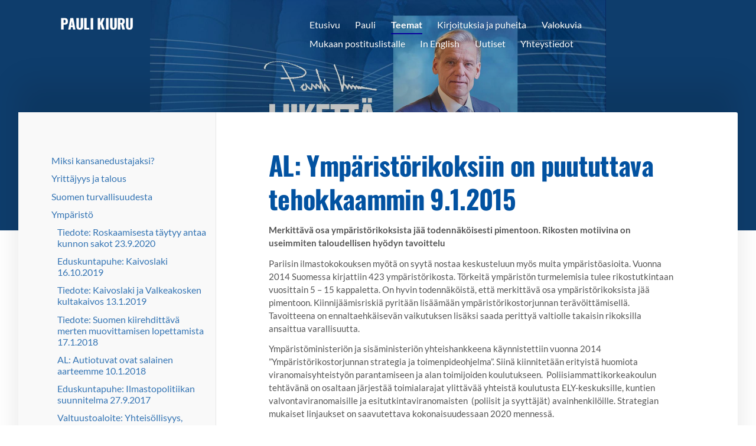

--- FILE ---
content_type: text/html; charset=utf-8
request_url: https://www.paulikiuru.fi/poliittiset-teemat/ymparisto/al-ymparistorikoksiin-on-puututt/
body_size: 15634
content:
<!DOCTYPE html>
<html class="no-js" lang="fi" data-consentbannerenabled>

<head>
  <title>AL: Ympäristörikoksiin on puututtava tehokkaammin 9.1.2015 - Pauli Kiuru</title>
  <meta charset="utf-8">
  <meta name="viewport" content="width=device-width,initial-scale=1.0">
  <link rel="preconnect" href="https://fonts.avoine.com" crossorigin>
  <link rel="preconnect" href="https://bin.yhdistysavain.fi" crossorigin>
  <script data-cookieconsent="ignore">
    document.documentElement.classList.replace('no-js', 'js')
  </script>
  
  <link href="https://fonts.avoine.com/fonts/oswald/ya.css" rel="stylesheet" class="font-import"><link href="https://fonts.avoine.com/fonts/lato/ya.css" rel="stylesheet" class="font-import">
  <link rel="stylesheet" href="/@css/browsing-1.css?b1768554759s1750313306931">
  
<link rel="canonical" href="https://www.paulikiuru.fi/poliittiset-teemat/ymparisto/al-ymparistorikoksiin-on-puututt/"><meta name="description" content="Merkittävä osa ympäristörikoksista jää todennäköisesti pimentoon. Rikosten motiivina on useimmiten taloudellisen hyödyn tavoittelu Pariisin ilmastokokouksen myötä on syytä nostaa keskusteluun myös…"><meta itemprop="name" content="AL: Ympäristörikoksiin on puututtava tehokkaammin 9.1.2015"><meta itemprop="url" content="https://www.paulikiuru.fi/poliittiset-teemat/ymparisto/al-ymparistorikoksiin-on-puututt/"><meta property="og:type" content="website"><meta property="og:title" content="AL: Ympäristörikoksiin on puututtava tehokkaammin 9.1.2015"><meta property="og:url" content="https://www.paulikiuru.fi/poliittiset-teemat/ymparisto/al-ymparistorikoksiin-on-puututt/"><meta property="og:description" content="Merkittävä osa ympäristörikoksista jää todennäköisesti pimentoon. Rikosten motiivina on useimmiten taloudellisen hyödyn tavoittelu Pariisin ilmastokokouksen myötä on syytä nostaa keskusteluun myös…"><meta property="og:site_name" content="Pauli Kiuru"><meta name="twitter:card" content="summary_large_image"><meta name="twitter:title" content="AL: Ympäristörikoksiin on puututtava tehokkaammin 9.1.2015"><meta name="twitter:description" content="Merkittävä osa ympäristörikoksista jää todennäköisesti pimentoon. Rikosten motiivina on useimmiten taloudellisen hyödyn tavoittelu Pariisin ilmastokokouksen myötä on syytä nostaa keskusteluun myös…"><link rel="preload" as="image" href="https://bin.yhdistysavain.fi/1565534/SYlzJslRQeSIBoQu4gyK0cJuZi/2025webheader.jpg" imagesrcset="https://bin.yhdistysavain.fi/1565534/SYlzJslRQeSIBoQu4gyK0cJuZi@500&#x3D;Qcrg7fDIP0/2025webheader.jpg 500w, https://bin.yhdistysavain.fi/1565534/SYlzJslRQeSIBoQu4gyK0cJuZi@1000&#x3D;G1JDJB1bLb/2025webheader.jpg 1000w, https://bin.yhdistysavain.fi/1565534/SYlzJslRQeSIBoQu4gyK0cJuZi@1500&#x3D;qsyWXmioDw/2025webheader.jpg 1500w, https://bin.yhdistysavain.fi/1565534/SYlzJslRQeSIBoQu4gyK0cJuZi@2000&#x3D;P7wonvftyv/2025webheader.jpg 2000w, https://bin.yhdistysavain.fi/1565534/SYlzJslRQeSIBoQu4gyK0cJuZi@2500&#x3D;7ZSx2rfltF/2025webheader.jpg 2500w, https://bin.yhdistysavain.fi/1565534/SYlzJslRQeSIBoQu4gyK0cJuZi/2025webheader.jpg 2967w">

  <style>

  .widget-text table th,
  .widget-text table td {
    padding: 0.3rem 0.1rem
  }

 .taeggie-feed-widget .post-container {
    margin-bottom: 0;
    padding: 4px;
    border: solid 1px #eeeeee;
    margin: 5px;
    background-color: #cce5f5!important;

}
#taeggie-feed-widget-pauli-kiuru .post {
    background-color: #cce5f5!important;

}

#taeggie-feed-widget-pauli-kiuru .post-type {
    color: #10477f;
    font-size: smaller;
    margin-bottom: 5px;
}
#taeggie-feed-widget-pauli-kiuru .screen-name {
    color: #10477f;
    font-size: 12px;
}
.taeggie-feed-widget .post-container {
    padding: 10px!important;
    margin: 10px 5px !important;
}

  .widget-news-articles-textonly .d4-widget-news-article-date {
    font-size: 10px;
}
  .d4-widget-news-article-heading {
font-size:20px;
}

  .widget-news-articles-images .d4-widget-news-article {
    border-bottom: none;
}
  .d4-widget-news-article-description {
    font-size:12px;
  }
.d4-canvas .d4-canvas-wrapper {
    max-width: 80%!important;
    min-width: 280px;
  }

  @media (min-width: 800px) {
header {
    padding-top: 2%;
    }}
  
  @media (max-width: 800px) {
header .logo {
    display:none;
    } }
  
  @media (min-width: 1000px) {
header {
    background-size: contain;
    }} 
  }
  .timeline-Widget {
      height: 100%;
    max-height: 650px !important;
    overflow: hidden;
}
</style>

<script src="https://ajax.googleapis.com/ajax/libs/jquery/3.6.0/jquery.min.js"></script>

  <script type="module" src="/@res/ssr-browsing/ssr-browsing.js?b1768554759"></script>
</head>

<body data-styles-page-id="1">
  
  
  <div id="app" class=""><a class="skip-link noindex" href="#start-of-content">Siirry sivun sisältöön</a><div class="bartender"><!----><div class="d4-mobile-bar noindex"><!----><div class="d4-mobile-bar__col d4-mobile-bar__col--fill"><button class="d4-mobile-bar__item d4-offcanvas-toggle" data-bartender-toggle="top"><span aria-hidden="true" class="icon d4-offcanvas-toggle__icon"><svg style="fill: currentColor; width: 17px; height: 17px" width="1792" height="1792" viewBox="0 0 1792 1792" xmlns="http://www.w3.org/2000/svg">
  <path d="M1664 1344v128q0 26-19 45t-45 19h-1408q-26 0-45-19t-19-45v-128q0-26 19-45t45-19h1408q26 0 45 19t19 45zm0-512v128q0 26-19 45t-45 19h-1408q-26 0-45-19t-19-45v-128q0-26 19-45t45-19h1408q26 0 45 19t19 45zm0-512v128q0 26-19 45t-45 19h-1408q-26 0-45-19t-19-45v-128q0-26 19-45t45-19h1408q26 0 45 19t19 45z"/>
</svg>
</span><span class="d4-offcanvas-toggle__text">Valikko</span></button></div><!----></div><div class="d4-canvas d4-default bartender__content"><header><div class="d4-background-layers"><div class="d4-background-layer d4-background-layer--brightness"></div><div class="d4-background-layer d4-background-layer--overlay"></div><div class="d4-background-layer d4-background-layer--fade"></div></div><div class="d4-header-wrapper"><!----><div class="flex"><div class="flex__logo"><a class="d4-logo d4-logo--horizontal d4-logo--legacy noindex" href="/"><div class="d4-logo__image"></div><div class="d4-logo__textWrap"><span class="d4-logo__text">PAULI KIURU</span></div></a></div><div class="flex__nav"><nav class="d4-main-nav"><ul class="d4-main-nav__list" tabindex="-1"><!--[--><li class="d4-main-nav__item d4-main-nav__item--level-1"><a class="d4-main-nav__link" href="/" aria-current="false"><!----><span class="d4-main-nav__title">Etusivu</span><!----></a><!----></li><li class="d4-main-nav__item d4-main-nav__item--level-1 nav__item--has-children"><a class="d4-main-nav__link" href="/henkilo-ja-yhteystiedot/" aria-current="false"><!----><span class="d4-main-nav__title">Pauli</span><!----></a><!----></li><li class="d4-main-nav__item d4-main-nav__item--level-1 d4-main-nav__item--parent nav__item--has-children"><a class="d4-main-nav__link" href="/poliittiset-teemat/" aria-current="false"><!----><span class="d4-main-nav__title">Teemat</span><!----></a><!----></li><li class="d4-main-nav__item d4-main-nav__item--level-1 nav__item--has-children"><a class="d4-main-nav__link" href="/kirjoituksia-puheita-aloitteita/" aria-current="false"><!----><span class="d4-main-nav__title">Kirjoituksia ja puheita</span><!----></a><!----></li><li class="d4-main-nav__item d4-main-nav__item--level-1"><a class="d4-main-nav__link" href="/kuvagalleria/" aria-current="false"><!----><span class="d4-main-nav__title">Valokuvia</span><!----></a><!----></li><li class="d4-main-nav__item d4-main-nav__item--level-1"><a class="d4-main-nav__link" href="/mukaan-postituslistalle/" aria-current="false"><!----><span class="d4-main-nav__title">Mukaan postituslistalle</span><!----></a><!----></li><li class="d4-main-nav__item d4-main-nav__item--level-1 nav__item--has-children"><a class="d4-main-nav__link" href="/in-english/" aria-current="false"><!----><span class="d4-main-nav__title">In English</span><!----></a><!----></li><li class="d4-main-nav__item d4-main-nav__item--level-1"><a class="d4-main-nav__link" href="/uutiset/" aria-current="false"><!----><span class="d4-main-nav__title">Uutiset</span><!----></a><!----></li><li class="d4-main-nav__item d4-main-nav__item--level-1"><a class="d4-main-nav__link" href="/yhteystiedot/" aria-current="false"><!----><span class="d4-main-nav__title">Yhteystiedot</span><!----></a><!----></li><!--]--></ul></nav></div></div></div><!--[--><!--]--></header><div class="d4-canvas-wrapper"><div class="has-children content"><aside><nav class="d4-sub-nav"><ul class="d4-sub-nav__list" tabindex="-1"><!--[--><li class="d4-sub-nav__item d4-sub-nav__item--level-1"><a class="d4-sub-nav__link" href="/poliittiset-teemat/miksi-kansanedustajaksi/" aria-current="false"><!----><span class="d4-sub-nav__title">Miksi kansanedustajaksi?</span><!----></a><!----></li><li class="d4-sub-nav__item d4-sub-nav__item--level-1"><a class="d4-sub-nav__link" href="/poliittiset-teemat/yrittajyys/" aria-current="false"><!----><span class="d4-sub-nav__title">Yrittäjyys ja talous</span><!----></a><!----></li><li class="d4-sub-nav__item d4-sub-nav__item--level-1"><a class="d4-sub-nav__link" href="/poliittiset-teemat/suomen-turvallisuudesta/" aria-current="false"><!----><span class="d4-sub-nav__title">Suomen turvallisuudesta</span><!----></a><!----></li><li class="d4-sub-nav__item d4-sub-nav__item--level-1 d4-sub-nav__item--parent nav__item--has-children"><a class="d4-sub-nav__link" href="/poliittiset-teemat/ymparisto/" aria-current="false"><!----><span class="d4-sub-nav__title">Ympäristö</span><!----></a><!--[--><!----><ul class="d4-sub-nav__list" tabindex="-1" id="nav__list--93" aria-label="Sivun Ympäristö alasivut"><!--[--><li class="d4-sub-nav__item d4-sub-nav__item--level-2"><a class="d4-sub-nav__link" href="/poliittiset-teemat/ymparisto/tiedote-roskaamisesta-taytyy-antaa/" aria-current="false"><!----><span class="d4-sub-nav__title">Tiedote: Roskaamisesta täytyy antaa kunnon sakot 23.9.2020</span><!----></a><!----></li><li class="d4-sub-nav__item d4-sub-nav__item--level-2"><a class="d4-sub-nav__link" href="/poliittiset-teemat/ymparisto/eduskuntapuhe-kaivoslaki-16-10-2019/" aria-current="false"><!----><span class="d4-sub-nav__title">Eduskuntapuhe: Kaivoslaki 16.10.2019</span><!----></a><!----></li><li class="d4-sub-nav__item d4-sub-nav__item--level-2"><a class="d4-sub-nav__link" href="/poliittiset-teemat/ymparisto/tiedote-kaivoslaki-ja-valkeakosk/" aria-current="false"><!----><span class="d4-sub-nav__title">Tiedote: Kaivoslaki ja Valkeakosken kultakaivos 13.1.2019</span><!----></a><!----></li><li class="d4-sub-nav__item d4-sub-nav__item--level-2"><a class="d4-sub-nav__link" href="/poliittiset-teemat/ymparisto/tiedote-suomen-kiirehdittava-mer/" aria-current="false"><!----><span class="d4-sub-nav__title">Tiedote:  Suomen kiirehdittävä merten muovittamisen lopettamista 17.1.2018</span><!----></a><!----></li><li class="d4-sub-nav__item d4-sub-nav__item--level-2"><a class="d4-sub-nav__link" href="/poliittiset-teemat/ymparisto/al-autiotuvat-ovat-salainen-aart/" aria-current="false"><!----><span class="d4-sub-nav__title">AL: Autiotuvat ovat salainen aarteemme 10.1.2018</span><!----></a><!----></li><li class="d4-sub-nav__item d4-sub-nav__item--level-2"><a class="d4-sub-nav__link" href="/poliittiset-teemat/ymparisto/eduskuntapuhe-ilmastopolitiikan-/" aria-current="false"><!----><span class="d4-sub-nav__title">Eduskuntapuhe: Ilmastopolitiikan suunnitelma 27.9.2017</span><!----></a><!----></li><li class="d4-sub-nav__item d4-sub-nav__item--level-2"><a class="d4-sub-nav__link" href="/poliittiset-teemat/ymparisto/valtuustoaloite-yhteisollisyys-y/" aria-current="false"><!----><span class="d4-sub-nav__title">Valtuustoaloite: Yhteisöllisyys, ympäristön siisteys sekä siivoustalkoiden koordinointi ja tukeminen 26.6.2017</span><!----></a><!----></li><li class="d4-sub-nav__item d4-sub-nav__item--level-2"><a class="d4-sub-nav__link" href="/poliittiset-teemat/ymparisto/al-hossa-kansallispuisto-erapuis/" aria-current="false"><!----><span class="d4-sub-nav__title">AL: Hossa: kansallispuisto, eräpuisto vai puuhamaa? 20.4.2017</span><!----></a><!----></li><li class="d4-sub-nav__item d4-sub-nav__item--level-2"><a class="d4-sub-nav__link" href="/poliittiset-teemat/ymparisto/al-kaupunkipyorapalvelua-kannatt/" aria-current="false"><!----><span class="d4-sub-nav__title">AL: Kaupunkipyöräpalvelua kannattaa kehittää yhteistyössä 3.8.2016</span><!----></a><!----></li><li class="d4-sub-nav__item d4-sub-nav__item--level-2"><a class="d4-sub-nav__link" href="/poliittiset-teemat/ymparisto/mt-juhlavuoden-kansallispuistopa/" aria-current="false"><!----><span class="d4-sub-nav__title">MT: Juhlavuoden kansallispuistopäätöksessä huomioitava alueellinen tasapaino 28.9.2015</span><!----></a><!----></li><li class="d4-sub-nav__item d4-sub-nav__item--level-2 d4-sub-nav__item--parent d4-sub-nav__item--current"><a class="d4-sub-nav__link" href="/poliittiset-teemat/ymparisto/al-ymparistorikoksiin-on-puututt/" aria-current="page"><!----><span class="d4-sub-nav__title">AL: Ympäristörikoksiin on puututtava tehokkaammin 9.1.2015</span><!----></a><!----></li><li class="d4-sub-nav__item d4-sub-nav__item--level-2"><a class="d4-sub-nav__link" href="/poliittiset-teemat/ymparisto/valtuustoaloite-valkeakosken-kau/" aria-current="false"><!----><span class="d4-sub-nav__title">Valtuustoaloite: Valkeakosken kaupungin vuosittainen ympäristöpalkinto 4.3.2013</span><!----></a><!----></li><!--]--></ul><!--]--></li><li class="d4-sub-nav__item d4-sub-nav__item--level-1"><a class="d4-sub-nav__link" href="/poliittiset-teemat/koulutus-kulttuuri-sivistys/" aria-current="false"><!----><span class="d4-sub-nav__title">Koulutus, kulttuuri, sivistys</span><!----></a><!----></li><li class="d4-sub-nav__item d4-sub-nav__item--level-1"><a class="d4-sub-nav__link" href="/poliittiset-teemat/maahanmuuttoon-realismia/" aria-current="false"><!----><span class="d4-sub-nav__title">Maahanmuuttoon realismia</span><!----></a><!----></li><li class="d4-sub-nav__item d4-sub-nav__item--level-1"><a class="d4-sub-nav__link" href="/poliittiset-teemat/liikunta-urheilu/" aria-current="false"><!----><span class="d4-sub-nav__title">Liikunta, urheilu</span><!----></a><!----></li><li class="d4-sub-nav__item d4-sub-nav__item--level-1"><a class="d4-sub-nav__link" href="/poliittiset-teemat/ruotsin-kielen-pakollisuus/" aria-current="false"><!----><span class="d4-sub-nav__title">Ruotsin kielen pakollisuus</span><!----></a><!----></li><li class="d4-sub-nav__item d4-sub-nav__item--level-1"><a class="d4-sub-nav__link" href="/poliittiset-teemat/tavase-tekopohjavesihanke/" aria-current="false"><!----><span class="d4-sub-nav__title">Tavase-tekopohjavesihanke</span><!----></a><!----></li><!--]--></ul></nav><div class="zone-container"><div class="zone" data-zone-id="75sidebar"><!----><!--[--><!--]--><!----></div><!----></div></aside><main role="main" id="start-of-content"><div class="zone-container"><div class="zone" data-zone-id="50main"><!----><!--[--><!--[--><div class="widget-container" id="wc-XOGo477UXV9k0puSSHSI"><div id="widget-XOGo477UXV9k0puSSHSI" class="widget widget-text"><!--[--><div><h1>AL: Ympäristörikoksiin on puututtava tehokkaammin 9.1.2015</h1></div><!--]--></div></div><!--]--><!--[--><div class="widget-container" id="wc-3AfqhsYKuZhbA5mSHGRH"><div id="widget-3AfqhsYKuZhbA5mSHGRH" class="widget widget-text"><!--[--><div><p><strong>Merkittävä osa ympäristörikoksista jää todennäköisesti pimentoon. Rikosten motiivina on useimmiten taloudellisen hyödyn tavoittelu</strong></p><p>Pariisin ilmastokokouksen myötä on syytä nostaa keskusteluun myös muita ympäristöasioita. Vuonna 2014 Suomessa kirjattiin 423 ympäristörikosta. Törkeitä ympäristön turmelemisia tulee rikostutkintaan vuosittain 5 – 15 kappaletta. On hyvin todennäköistä, että merkittävä osa ympäristörikoksista jää pimentoon. Kiinnijäämisriskiä pyritään lisäämään ympäristörikostorjunnan terävöittämisellä. Tavoitteena on ennaltaehkäisevän vaikutuksen lisäksi saada perittyä valtiolle takaisin rikoksilla ansaittua varallisuutta.</p><p>Ympäristöministeriön ja sisäministeriön yhteishankkeena käynnistettiin vuonna 2014 ”Ympäristörikostorjunnan strategia ja toimenpideohjelma”. Siinä kiinnitetään erityistä huomiota viranomaisyhteistyön parantamiseen ja alan toimijoiden koulutukseen.  Poliisiammattikorkeakoulun tehtävänä on osaltaan järjestää toimialarajat ylittävää yhteistä koulutusta ELY-keskuksille, kuntien valvontaviranomaisille ja esitutkintaviranomaisten  (poliisit ja syyttäjät) avainhenkilöille. Strategian mukaiset linjaukset on saavutettava kokonaisuudessaan 2020 mennessä.</p><p>Ympäristörikoksen motiivina on yleensä taloudellisen hyödyn tavoittelu. Tyypillisiä rikoksia ovat jätteiden laiton hävittäminen luontoon ja sallittujen päästörajojen ylittäminen. Asiallinen hävittäminen maksaa niin yksityishenkilöille kuin yrityksille. Laittoman hävittämisen avulla voidaan saavuttaa kilpaileviin yrityksiin nähden markkinoita vääristävää kilpailuetua. Näin tapahtui esimerkiksi Lokapoikien tapauksessa, jossa muun muassa öljyn saastuttamia vesiä oli laskettu viemäriverkostoon asiallisen hävittämisen sijasta. Ympäristörikoksissa voittajia on vähän, mutta häviäjiä paljon. Ympäristön turmeltumisen lisäksi yhteiskunta menettää verotuloja, ja rehelliset yritykset joutuvat vaikeuksiin markkinahäirikön vuoksi.</p><p>Hallitus on päättänyt jatkaa vuonna 2016 harmaan talouden torjunnan lisärahoitusta. 6,4 miljoonan euron panostuksella noin 95 -100 rikostutkijaa voi jatkaa työtään. Kaikkiaan talousrikostutkinnan parissa työskentelee 540 henkilöä. Ympäristörikosten tutkinta ja torjunta on osa tätä työtä. Keskimäärin yksi tutkija tuottaa valtiolle palautettuna rikollishyötynä 95 000 euroa vuodessa. Vastaavasti yhden henkilön kulut ovat vain noin 65 000 euroa samassa ajassa. Myös tätä taustaa vasten harmaan talouden sekä myös ympäristörikosten tutkintaan kannattaa sijoittaa.</p><p>Ympäristörikokset eivät ole vähäisiä rikoksia. Esimerkiksi laittomasta kaatopaikasta voi ja pitääkin ilmoittaa viranomaisille. Rikoksista tulee ilmoittaa poliisille tai kunnan ympäristövalvontaan. Myös viranomaisilta edellytetään kasvavaa napakkuutta ympäristörikoksiin suhtautumisessa. Esimerkiksi hallinnollisia pakkokeinoja on uskallettava käyttää entistä tiukemmin.</p><p>Pauli Kiuru (kok.)<br />Kansanedustaja</p></div><!--]--></div></div><!--]--><!--[--><div class="widget-container" id="wc-QhgiBYLsKVjZaenhx9Xt"><div id="widget-QhgiBYLsKVjZaenhx9Xt" class="widget widget-text"><!--[--><div></div><!--]--></div></div><!--]--><!--]--><!----></div><!----></div></main></div><footer class="d4-footer"><div class="d4-footer__wrap flex"><div class="d4-footer__copylogin copylogin"><span><a id="login-link" href="/@admin/website/?page=%2Fpoliittiset-teemat%2Fymparisto%2Fal-ymparistorikoksiin-on-puututt%2F" target="_top" rel="nofollow" aria-label="Kirjaudu sivustolle"> © </a> Pauli Kiuru</span></div><div class="d4-footer__menu footer-menu" data-widget-edit-tip=""><ul><!----><li><a href="/@cookies">Evästeet</a></li><!----><!----><!----><li><a href="https://www.yhdistysavain.fi" class="made-with" target="_blank" rel="noopener">Tehty Yhdistysavaimella</a></li></ul></div></div></footer></div></div><div class="d4-offcanvas d4-offcanvas--top bartender__bar bartender__bar--top" aria-label="Valikko" mode="float"><!----><nav class="d4-mobile-nav"><ul class="d4-mobile-nav__list" tabindex="-1"><!--[--><li class="d4-mobile-nav__item d4-mobile-nav__item--level-1"><a class="d4-mobile-nav__link" href="/" aria-current="false"><!----><span class="d4-mobile-nav__title">Etusivu</span><!----></a><!----></li><li class="d4-mobile-nav__item d4-mobile-nav__item--level-1 d4-mobile-nav__item--has-children"><a class="d4-mobile-nav__link" href="/henkilo-ja-yhteystiedot/" aria-current="false"><!----><span class="d4-mobile-nav__title">Pauli</span><!----></a><!--[--><button class="navExpand navExpand--active" data-text-expand="Näytä sivun Pauli alasivut" data-text-unexpand="Piilota sivun Pauli alasivut" aria-label="Näytä sivun Pauli alasivut" aria-controls="nav__list--7" aria-expanded="true"><span aria-hidden="true" class="icon navExpand__icon navExpand__icon--plus"><svg style="fill: currentColor; width: 14px; height: 14px" width="11" height="11" viewBox="0 0 11 11" xmlns="http://www.w3.org/2000/svg">
  <path d="M11 5.182v.636c0 .227-.08.42-.24.58-.158.16-.35.238-.578.238H6.636v3.546c0 .227-.08.42-.238.58-.16.158-.353.238-.58.238h-.636c-.227 0-.42-.08-.58-.24-.16-.158-.238-.35-.238-.578V6.636H.818c-.227 0-.42-.08-.58-.238C.08 6.238 0 6.045 0 5.818v-.636c0-.227.08-.42.24-.58.158-.16.35-.238.578-.238h3.546V.818c0-.227.08-.42.238-.58.16-.158.353-.238.58-.238h.636c.227 0 .42.08.58.24.16.158.238.35.238.578v3.546h3.546c.227 0 .42.08.58.238.158.16.238.353.238.58z" fill-rule="nonzero"/>
</svg>
</span><span aria-hidden="true" class="icon navExpand__icon navExpand__icon--minus"><svg style="fill: currentColor; width: 14px; height: 14px" width="1792" height="1792" viewBox="0 0 1792 1792" xmlns="http://www.w3.org/2000/svg">
  <path d="M1600 736v192q0 40-28 68t-68 28h-1216q-40 0-68-28t-28-68v-192q0-40 28-68t68-28h1216q40 0 68 28t28 68z"/>
</svg>
</span></button><ul class="d4-mobile-nav__list" tabindex="-1" id="nav__list--7" aria-label="Sivun Pauli alasivut"><!--[--><li class="d4-mobile-nav__item d4-mobile-nav__item--level-2"><a class="d4-mobile-nav__link" href="/henkilo-ja-yhteystiedot/cv/" aria-current="false"><!----><span class="d4-mobile-nav__title">CV</span><!----></a><!----></li><li class="d4-mobile-nav__item d4-mobile-nav__item--level-2"><a class="d4-mobile-nav__link" href="/henkilo-ja-yhteystiedot/luottamustehtavat/" aria-current="false"><!----><span class="d4-mobile-nav__title">Luottamustehtävät</span><!----></a><!----></li><li class="d4-mobile-nav__item d4-mobile-nav__item--level-2"><a class="d4-mobile-nav__link" href="/henkilo-ja-yhteystiedot/urheilu-ura/" aria-current="false"><!----><span class="d4-mobile-nav__title">Urheilu-ura</span><!----></a><!----></li><li class="d4-mobile-nav__item d4-mobile-nav__item--level-2"><a class="d4-mobile-nav__link" href="/henkilo-ja-yhteystiedot/harrastukset/" aria-current="false"><!----><span class="d4-mobile-nav__title">Harrastukset</span><!----></a><!----></li><li class="d4-mobile-nav__item d4-mobile-nav__item--level-2"><a class="d4-mobile-nav__link" href="/henkilo-ja-yhteystiedot/luonne/" aria-current="false"><!----><span class="d4-mobile-nav__title">Luonne</span><!----></a><!----></li><li class="d4-mobile-nav__item d4-mobile-nav__item--level-2"><a class="d4-mobile-nav__link" href="/henkilo-ja-yhteystiedot/viimeksi-lukemani-kirjat/" aria-current="false"><!----><span class="d4-mobile-nav__title">Viimeksi lukemani kirjat</span><!----></a><!----></li><!--]--></ul><!--]--></li><li class="d4-mobile-nav__item d4-mobile-nav__item--level-1 d4-mobile-nav__item--parent d4-mobile-nav__item--has-children"><a class="d4-mobile-nav__link" href="/poliittiset-teemat/" aria-current="false"><!----><span class="d4-mobile-nav__title">Teemat</span><!----></a><!--[--><button class="navExpand navExpand--active" data-text-expand="Näytä sivun Teemat alasivut" data-text-unexpand="Piilota sivun Teemat alasivut" aria-label="Näytä sivun Teemat alasivut" aria-controls="nav__list--75" aria-expanded="true"><span aria-hidden="true" class="icon navExpand__icon navExpand__icon--plus"><svg style="fill: currentColor; width: 14px; height: 14px" width="11" height="11" viewBox="0 0 11 11" xmlns="http://www.w3.org/2000/svg">
  <path d="M11 5.182v.636c0 .227-.08.42-.24.58-.158.16-.35.238-.578.238H6.636v3.546c0 .227-.08.42-.238.58-.16.158-.353.238-.58.238h-.636c-.227 0-.42-.08-.58-.24-.16-.158-.238-.35-.238-.578V6.636H.818c-.227 0-.42-.08-.58-.238C.08 6.238 0 6.045 0 5.818v-.636c0-.227.08-.42.24-.58.158-.16.35-.238.578-.238h3.546V.818c0-.227.08-.42.238-.58.16-.158.353-.238.58-.238h.636c.227 0 .42.08.58.24.16.158.238.35.238.578v3.546h3.546c.227 0 .42.08.58.238.158.16.238.353.238.58z" fill-rule="nonzero"/>
</svg>
</span><span aria-hidden="true" class="icon navExpand__icon navExpand__icon--minus"><svg style="fill: currentColor; width: 14px; height: 14px" width="1792" height="1792" viewBox="0 0 1792 1792" xmlns="http://www.w3.org/2000/svg">
  <path d="M1600 736v192q0 40-28 68t-68 28h-1216q-40 0-68-28t-28-68v-192q0-40 28-68t68-28h1216q40 0 68 28t28 68z"/>
</svg>
</span></button><ul class="d4-mobile-nav__list" tabindex="-1" id="nav__list--75" aria-label="Sivun Teemat alasivut"><!--[--><li class="d4-mobile-nav__item d4-mobile-nav__item--level-2"><a class="d4-mobile-nav__link" href="/poliittiset-teemat/miksi-kansanedustajaksi/" aria-current="false"><!----><span class="d4-mobile-nav__title">Miksi kansanedustajaksi?</span><!----></a><!----></li><li class="d4-mobile-nav__item d4-mobile-nav__item--level-2 d4-mobile-nav__item--has-children"><a class="d4-mobile-nav__link" href="/poliittiset-teemat/yrittajyys/" aria-current="false"><!----><span class="d4-mobile-nav__title">Yrittäjyys ja talous</span><!----></a><!--[--><button class="navExpand navExpand--active" data-text-expand="Näytä sivun Yrittäjyys ja talous alasivut" data-text-unexpand="Piilota sivun Yrittäjyys ja talous alasivut" aria-label="Näytä sivun Yrittäjyys ja talous alasivut" aria-controls="nav__list--77" aria-expanded="true"><span aria-hidden="true" class="icon navExpand__icon navExpand__icon--plus"><svg style="fill: currentColor; width: 14px; height: 14px" width="11" height="11" viewBox="0 0 11 11" xmlns="http://www.w3.org/2000/svg">
  <path d="M11 5.182v.636c0 .227-.08.42-.24.58-.158.16-.35.238-.578.238H6.636v3.546c0 .227-.08.42-.238.58-.16.158-.353.238-.58.238h-.636c-.227 0-.42-.08-.58-.24-.16-.158-.238-.35-.238-.578V6.636H.818c-.227 0-.42-.08-.58-.238C.08 6.238 0 6.045 0 5.818v-.636c0-.227.08-.42.24-.58.158-.16.35-.238.578-.238h3.546V.818c0-.227.08-.42.238-.58.16-.158.353-.238.58-.238h.636c.227 0 .42.08.58.24.16.158.238.35.238.578v3.546h3.546c.227 0 .42.08.58.238.158.16.238.353.238.58z" fill-rule="nonzero"/>
</svg>
</span><span aria-hidden="true" class="icon navExpand__icon navExpand__icon--minus"><svg style="fill: currentColor; width: 14px; height: 14px" width="1792" height="1792" viewBox="0 0 1792 1792" xmlns="http://www.w3.org/2000/svg">
  <path d="M1600 736v192q0 40-28 68t-68 28h-1216q-40 0-68-28t-28-68v-192q0-40 28-68t68-28h1216q40 0 68 28t28 68z"/>
</svg>
</span></button><ul class="d4-mobile-nav__list" tabindex="-1" id="nav__list--77" aria-label="Sivun Yrittäjyys ja talous alasivut"><!--[--><li class="d4-mobile-nav__item d4-mobile-nav__item--level-3"><a class="d4-mobile-nav__link" href="/poliittiset-teemat/yrittajyys/juhlapuhe-senioriyrittajat-14-2-202/" aria-current="false"><!----><span class="d4-mobile-nav__title">JUHLAPUHE: Senioriyrittäjät (14.2.2024)</span><!----></a><!----></li><li class="d4-mobile-nav__item d4-mobile-nav__item--level-3"><a class="d4-mobile-nav__link" href="/poliittiset-teemat/yrittajyys/mielipide-valtion-velkaantuminen-on/" aria-current="false"><!----><span class="d4-mobile-nav__title">MIELIPIDE: Valtion velkaantuminen on myös turvallisuusriski (2.1.2023)</span><!----></a><!----></li><!--]--></ul><!--]--></li><li class="d4-mobile-nav__item d4-mobile-nav__item--level-2 d4-mobile-nav__item--has-children"><a class="d4-mobile-nav__link" href="/poliittiset-teemat/suomen-turvallisuudesta/" aria-current="false"><!----><span class="d4-mobile-nav__title">Suomen turvallisuudesta</span><!----></a><!--[--><button class="navExpand navExpand--active" data-text-expand="Näytä sivun Suomen turvallisuudesta alasivut" data-text-unexpand="Piilota sivun Suomen turvallisuudesta alasivut" aria-label="Näytä sivun Suomen turvallisuudesta alasivut" aria-controls="nav__list--78" aria-expanded="true"><span aria-hidden="true" class="icon navExpand__icon navExpand__icon--plus"><svg style="fill: currentColor; width: 14px; height: 14px" width="11" height="11" viewBox="0 0 11 11" xmlns="http://www.w3.org/2000/svg">
  <path d="M11 5.182v.636c0 .227-.08.42-.24.58-.158.16-.35.238-.578.238H6.636v3.546c0 .227-.08.42-.238.58-.16.158-.353.238-.58.238h-.636c-.227 0-.42-.08-.58-.24-.16-.158-.238-.35-.238-.578V6.636H.818c-.227 0-.42-.08-.58-.238C.08 6.238 0 6.045 0 5.818v-.636c0-.227.08-.42.24-.58.158-.16.35-.238.578-.238h3.546V.818c0-.227.08-.42.238-.58.16-.158.353-.238.58-.238h.636c.227 0 .42.08.58.24.16.158.238.35.238.578v3.546h3.546c.227 0 .42.08.58.238.158.16.238.353.238.58z" fill-rule="nonzero"/>
</svg>
</span><span aria-hidden="true" class="icon navExpand__icon navExpand__icon--minus"><svg style="fill: currentColor; width: 14px; height: 14px" width="1792" height="1792" viewBox="0 0 1792 1792" xmlns="http://www.w3.org/2000/svg">
  <path d="M1600 736v192q0 40-28 68t-68 28h-1216q-40 0-68-28t-28-68v-192q0-40 28-68t68-28h1216q40 0 68 28t28 68z"/>
</svg>
</span></button><ul class="d4-mobile-nav__list" tabindex="-1" id="nav__list--78" aria-label="Sivun Suomen turvallisuudesta alasivut"><!--[--><li class="d4-mobile-nav__item d4-mobile-nav__item--level-3"><a class="d4-mobile-nav__link" href="/poliittiset-teemat/suomen-turvallisuudesta/mielipide-euroopan-on-otettava-turv/" aria-current="false"><!----><span class="d4-mobile-nav__title">MIELIPIDE: Euroopan on otettava turvallisuudestaan vastuu (aamulehti 9.1.2026)</span><!----></a><!----></li><li class="d4-mobile-nav__item d4-mobile-nav__item--level-3"><a class="d4-mobile-nav__link" href="/poliittiset-teemat/suomen-turvallisuudesta/aamulehti-ampuratatilanteeseen-help/" aria-current="false"><!----><span class="d4-mobile-nav__title">Aamulehti: Ampumaratatilanteeseen helpotusta (26.11.2025)</span><!----></a><!----></li><li class="d4-mobile-nav__item d4-mobile-nav__item--level-3"><a class="d4-mobile-nav__link" href="/poliittiset-teemat/suomen-turvallisuudesta/eduskuntapuhe-auttajille-on-annetta/" aria-current="false"><!----><span class="d4-mobile-nav__title">EDUSKUNTAPUHE: Auttajille on annettava työrauha auttamiseen (9.9.2025)</span><!----></a><!----></li><li class="d4-mobile-nav__item d4-mobile-nav__item--level-3"><a class="d4-mobile-nav__link" href="/poliittiset-teemat/suomen-turvallisuudesta/eduskuntapuhe-tiedusteluvalvonta-to/" aria-current="false"><!----><span class="d4-mobile-nav__title">EDUSKUNTAPUHE: Tiedusteluvalvonta toimii, oikeuksia ei loukata (2.9.2025)</span><!----></a><!----></li><li class="d4-mobile-nav__item d4-mobile-nav__item--level-3"><a class="d4-mobile-nav__link" href="/poliittiset-teemat/suomen-turvallisuudesta/aamulehti-tiedustelulait-tulivat-vo/" aria-current="false"><!----><span class="d4-mobile-nav__title">Aamulehti: Tiedustelulait tulivat voimaan viime tipassa (25.3.2024)</span><!----></a><!----></li><li class="d4-mobile-nav__item d4-mobile-nav__item--level-3"><a class="d4-mobile-nav__link" href="/poliittiset-teemat/suomen-turvallisuudesta/aamulehti-pirkanmaalle-saatava-nato/" aria-current="false"><!----><span class="d4-mobile-nav__title">Aamulehti: Pirkanmaalle saatava Naton toimintaa (5.10.2022)</span><!----></a><!----></li><li class="d4-mobile-nav__item d4-mobile-nav__item--level-3"><a class="d4-mobile-nav__link" href="/poliittiset-teemat/suomen-turvallisuudesta/eduskuntapuhe-valtioneuvoston-selon/" aria-current="false"><!----><span class="d4-mobile-nav__title">EDUSKUNTAPUHE: Valtioneuvoston selonteko Suomen liittymisestä Natoon (16.5.2022)</span><!----></a><!----></li><li class="d4-mobile-nav__item d4-mobile-nav__item--level-3"><a class="d4-mobile-nav__link" href="/poliittiset-teemat/suomen-turvallisuudesta/eduskuntapuhe-selonteko-turvallisuu/" aria-current="false"><!----><span class="d4-mobile-nav__title">EDUSKUNTAPUHE: Selonteko turvallisuusympäristöstä (20.4.2022)</span><!----></a><!----></li><li class="d4-mobile-nav__item d4-mobile-nav__item--level-3"><a class="d4-mobile-nav__link" href="/poliittiset-teemat/suomen-turvallisuudesta/eduskuntapuhe-kansanedustajan-taust/" aria-current="false"><!----><span class="d4-mobile-nav__title">EDUSKUNTAPUHE: Kansanedustajan taustat ja turvallisuus (15.3.2022)</span><!----></a><!----></li><li class="d4-mobile-nav__item d4-mobile-nav__item--level-3"><a class="d4-mobile-nav__link" href="/poliittiset-teemat/suomen-turvallisuudesta/al-nuorten-katujengiytymiseen-puutu/" aria-current="false"><!----><span class="d4-mobile-nav__title">AL: Nuorten katujengiytymiseen puututtava 20.2.2022</span><!----></a><!----></li><li class="d4-mobile-nav__item d4-mobile-nav__item--level-3"><a class="d4-mobile-nav__link" href="/poliittiset-teemat/suomen-turvallisuudesta/ryhmapuheeni-tiedustelulainsaadanto/" aria-current="false"><!----><span class="d4-mobile-nav__title">RYHMÄPUHEENI: Tiedustelulainsäädäntö parantaa turvallisuutta (9.2.2022)</span><!----></a><!----></li><li class="d4-mobile-nav__item d4-mobile-nav__item--level-3"><a class="d4-mobile-nav__link" href="/poliittiset-teemat/suomen-turvallisuudesta/aamulehti-pelastajien-henkilostovaj/" aria-current="false"><!----><span class="d4-mobile-nav__title">Aamulehti: Pelastajien henkilöstövaje uhkaa turvallisuutta 24.10.2021</span><!----></a><!----></li><li class="d4-mobile-nav__item d4-mobile-nav__item--level-3"><a class="d4-mobile-nav__link" href="/poliittiset-teemat/suomen-turvallisuudesta/valkeakosken-sanomat-poliisien-maar/" aria-current="false"><!----><span class="d4-mobile-nav__title">Valkeakosken Sanomat: Poliisien määrä voi laskea rajusti 26.8.2021</span><!----></a><!----></li><li class="d4-mobile-nav__item d4-mobile-nav__item--level-3"><a class="d4-mobile-nav__link" href="/poliittiset-teemat/suomen-turvallisuudesta/eduskuntapuhe-ensihoitajat-ja-palom/" aria-current="false"><!----><span class="d4-mobile-nav__title">Eduskuntapuhe: Ensihoitajat ja palomiehet 14.2.2020</span><!----></a><!----></li><li class="d4-mobile-nav__item d4-mobile-nav__item--level-3"><a class="d4-mobile-nav__link" href="/poliittiset-teemat/suomen-turvallisuudesta/al-tiedusteluvalvontavaliokunta-tyo/" aria-current="false"><!----><span class="d4-mobile-nav__title">AL: Tiedusteluvalvontavaliokunta – avoimuuden ja salaisuuden välillä 25.11.2019</span><!----></a><!----></li><li class="d4-mobile-nav__item d4-mobile-nav__item--level-3"><a class="d4-mobile-nav__link" href="/poliittiset-teemat/suomen-turvallisuudesta/al-tiedustelulait-takaavat-turvalli/" aria-current="false"><!----><span class="d4-mobile-nav__title">AL: Tiedustelulait takaavat turvallisuuttamme 6.7.2019</span><!----></a><!----></li><li class="d4-mobile-nav__item d4-mobile-nav__item--level-3"><a class="d4-mobile-nav__link" href="/poliittiset-teemat/suomen-turvallisuudesta/tamperelainen-poliisien-maara-ka/" aria-current="false"><!----><span class="d4-mobile-nav__title">Tamperelainen: Poliisien määrä kasvaa 15.5.2019</span><!----></a><!----></li><li class="d4-mobile-nav__item d4-mobile-nav__item--level-3"><a class="d4-mobile-nav__link" href="/poliittiset-teemat/suomen-turvallisuudesta/al-kehysriihesta-turvallisuuden-/" aria-current="false"><!----><span class="d4-mobile-nav__title">AL: Kehysriihestä turvallisuuden kannalta oikeita päätöksiä 15.4.2018</span><!----></a><!----></li><li class="d4-mobile-nav__item d4-mobile-nav__item--level-3"><a class="d4-mobile-nav__link" href="/poliittiset-teemat/suomen-turvallisuudesta/al-tiedustelulait-ovat-valttamat/" aria-current="false"><!----><span class="d4-mobile-nav__title">AL: Tiedustelulait ovat välttämättömiä – muutokset yksityisyydensuojassa siedettäviä 19.2.2018</span><!----></a><!----></li><li class="d4-mobile-nav__item d4-mobile-nav__item--level-3"><a class="d4-mobile-nav__link" href="/poliittiset-teemat/suomen-turvallisuudesta/al-puolustusselonteko-3-3-2017/" aria-current="false"><!----><span class="d4-mobile-nav__title">AL: Puolustusselonteko 3.3.2017</span><!----></a><!----></li><li class="d4-mobile-nav__item d4-mobile-nav__item--level-3"><a class="d4-mobile-nav__link" href="/poliittiset-teemat/suomen-turvallisuudesta/al-suomesta-oikeaa-tietoa-lahto-/" aria-current="false"><!----><span class="d4-mobile-nav__title">AL: Suomesta oikeaa tietoa lähtö- ja kauttakulkumaihin 22.1.2017</span><!----></a><!----></li><li class="d4-mobile-nav__item d4-mobile-nav__item--level-3"><a class="d4-mobile-nav__link" href="/poliittiset-teemat/suomen-turvallisuudesta/al-poliisirahoihin-myonteinen-ta/" aria-current="false"><!----><span class="d4-mobile-nav__title">AL: Poliisirahoihin myönteinen täydennysesitys 19.11.2016</span><!----></a><!----></li><li class="d4-mobile-nav__item d4-mobile-nav__item--level-3"><a class="d4-mobile-nav__link" href="/poliittiset-teemat/suomen-turvallisuudesta/eduskuntapuhe-talous-ja-turvalli/" aria-current="false"><!----><span class="d4-mobile-nav__title">Eduskuntapuhe: Talous ja turvallisuus 20.9.2016</span><!----></a><!----></li><li class="d4-mobile-nav__item d4-mobile-nav__item--level-3"><a class="d4-mobile-nav__link" href="/poliittiset-teemat/suomen-turvallisuudesta/hs-poliisien-maara-ja-riski-oman/" aria-current="false"><!----><span class="d4-mobile-nav__title">HS: Poliisien määrä ja riski omankädenoikeudesta 22.6.2016</span><!----></a><!----></li><li class="d4-mobile-nav__item d4-mobile-nav__item--level-3"><a class="d4-mobile-nav__link" href="/poliittiset-teemat/suomen-turvallisuudesta/eduskuntapuhe-ulko-ja-turvallisu/" aria-current="false"><!----><span class="d4-mobile-nav__title">Eduskuntapuhe ulko- ja turvallisuuspolitiikasta 21.6.2016</span><!----></a><!----></li><li class="d4-mobile-nav__item d4-mobile-nav__item--level-3"><a class="d4-mobile-nav__link" href="/poliittiset-teemat/suomen-turvallisuudesta/aamulehti-nato-18-5-2016/" aria-current="false"><!----><span class="d4-mobile-nav__title">Aamulehti, Nato 18.5.2016</span><!----></a><!----></li><li class="d4-mobile-nav__item d4-mobile-nav__item--level-3"><a class="d4-mobile-nav__link" href="/poliittiset-teemat/suomen-turvallisuudesta/nato-kantani-14-3-2015/" aria-current="false"><!----><span class="d4-mobile-nav__title">Nato-kantani 14.3.2015</span><!----></a><!----></li><!--]--></ul><!--]--></li><li class="d4-mobile-nav__item d4-mobile-nav__item--level-2 d4-mobile-nav__item--parent d4-mobile-nav__item--has-children"><a class="d4-mobile-nav__link" href="/poliittiset-teemat/ymparisto/" aria-current="false"><!----><span class="d4-mobile-nav__title">Ympäristö</span><!----></a><!--[--><button class="navExpand navExpand--active" data-text-expand="Näytä sivun Ympäristö alasivut" data-text-unexpand="Piilota sivun Ympäristö alasivut" aria-label="Näytä sivun Ympäristö alasivut" aria-controls="nav__list--93" aria-expanded="true"><span aria-hidden="true" class="icon navExpand__icon navExpand__icon--plus"><svg style="fill: currentColor; width: 14px; height: 14px" width="11" height="11" viewBox="0 0 11 11" xmlns="http://www.w3.org/2000/svg">
  <path d="M11 5.182v.636c0 .227-.08.42-.24.58-.158.16-.35.238-.578.238H6.636v3.546c0 .227-.08.42-.238.58-.16.158-.353.238-.58.238h-.636c-.227 0-.42-.08-.58-.24-.16-.158-.238-.35-.238-.578V6.636H.818c-.227 0-.42-.08-.58-.238C.08 6.238 0 6.045 0 5.818v-.636c0-.227.08-.42.24-.58.158-.16.35-.238.578-.238h3.546V.818c0-.227.08-.42.238-.58.16-.158.353-.238.58-.238h.636c.227 0 .42.08.58.24.16.158.238.35.238.578v3.546h3.546c.227 0 .42.08.58.238.158.16.238.353.238.58z" fill-rule="nonzero"/>
</svg>
</span><span aria-hidden="true" class="icon navExpand__icon navExpand__icon--minus"><svg style="fill: currentColor; width: 14px; height: 14px" width="1792" height="1792" viewBox="0 0 1792 1792" xmlns="http://www.w3.org/2000/svg">
  <path d="M1600 736v192q0 40-28 68t-68 28h-1216q-40 0-68-28t-28-68v-192q0-40 28-68t68-28h1216q40 0 68 28t28 68z"/>
</svg>
</span></button><ul class="d4-mobile-nav__list" tabindex="-1" id="nav__list--93" aria-label="Sivun Ympäristö alasivut"><!--[--><li class="d4-mobile-nav__item d4-mobile-nav__item--level-3"><a class="d4-mobile-nav__link" href="/poliittiset-teemat/ymparisto/tiedote-roskaamisesta-taytyy-antaa/" aria-current="false"><!----><span class="d4-mobile-nav__title">Tiedote: Roskaamisesta täytyy antaa kunnon sakot 23.9.2020</span><!----></a><!----></li><li class="d4-mobile-nav__item d4-mobile-nav__item--level-3"><a class="d4-mobile-nav__link" href="/poliittiset-teemat/ymparisto/eduskuntapuhe-kaivoslaki-16-10-2019/" aria-current="false"><!----><span class="d4-mobile-nav__title">Eduskuntapuhe: Kaivoslaki 16.10.2019</span><!----></a><!----></li><li class="d4-mobile-nav__item d4-mobile-nav__item--level-3"><a class="d4-mobile-nav__link" href="/poliittiset-teemat/ymparisto/tiedote-kaivoslaki-ja-valkeakosk/" aria-current="false"><!----><span class="d4-mobile-nav__title">Tiedote: Kaivoslaki ja Valkeakosken kultakaivos 13.1.2019</span><!----></a><!----></li><li class="d4-mobile-nav__item d4-mobile-nav__item--level-3"><a class="d4-mobile-nav__link" href="/poliittiset-teemat/ymparisto/tiedote-suomen-kiirehdittava-mer/" aria-current="false"><!----><span class="d4-mobile-nav__title">Tiedote:  Suomen kiirehdittävä merten muovittamisen lopettamista 17.1.2018</span><!----></a><!----></li><li class="d4-mobile-nav__item d4-mobile-nav__item--level-3"><a class="d4-mobile-nav__link" href="/poliittiset-teemat/ymparisto/al-autiotuvat-ovat-salainen-aart/" aria-current="false"><!----><span class="d4-mobile-nav__title">AL: Autiotuvat ovat salainen aarteemme 10.1.2018</span><!----></a><!----></li><li class="d4-mobile-nav__item d4-mobile-nav__item--level-3"><a class="d4-mobile-nav__link" href="/poliittiset-teemat/ymparisto/eduskuntapuhe-ilmastopolitiikan-/" aria-current="false"><!----><span class="d4-mobile-nav__title">Eduskuntapuhe: Ilmastopolitiikan suunnitelma 27.9.2017</span><!----></a><!----></li><li class="d4-mobile-nav__item d4-mobile-nav__item--level-3"><a class="d4-mobile-nav__link" href="/poliittiset-teemat/ymparisto/valtuustoaloite-yhteisollisyys-y/" aria-current="false"><!----><span class="d4-mobile-nav__title">Valtuustoaloite: Yhteisöllisyys, ympäristön siisteys sekä siivoustalkoiden koordinointi ja tukeminen 26.6.2017</span><!----></a><!----></li><li class="d4-mobile-nav__item d4-mobile-nav__item--level-3"><a class="d4-mobile-nav__link" href="/poliittiset-teemat/ymparisto/al-hossa-kansallispuisto-erapuis/" aria-current="false"><!----><span class="d4-mobile-nav__title">AL: Hossa: kansallispuisto, eräpuisto vai puuhamaa? 20.4.2017</span><!----></a><!----></li><li class="d4-mobile-nav__item d4-mobile-nav__item--level-3"><a class="d4-mobile-nav__link" href="/poliittiset-teemat/ymparisto/al-kaupunkipyorapalvelua-kannatt/" aria-current="false"><!----><span class="d4-mobile-nav__title">AL: Kaupunkipyöräpalvelua kannattaa kehittää yhteistyössä 3.8.2016</span><!----></a><!----></li><li class="d4-mobile-nav__item d4-mobile-nav__item--level-3"><a class="d4-mobile-nav__link" href="/poliittiset-teemat/ymparisto/mt-juhlavuoden-kansallispuistopa/" aria-current="false"><!----><span class="d4-mobile-nav__title">MT: Juhlavuoden kansallispuistopäätöksessä huomioitava alueellinen tasapaino 28.9.2015</span><!----></a><!----></li><li class="d4-mobile-nav__item d4-mobile-nav__item--level-3 d4-mobile-nav__item--parent d4-mobile-nav__item--current"><a class="d4-mobile-nav__link" href="/poliittiset-teemat/ymparisto/al-ymparistorikoksiin-on-puututt/" aria-current="page"><!----><span class="d4-mobile-nav__title">AL: Ympäristörikoksiin on puututtava tehokkaammin 9.1.2015</span><!----></a><!----></li><li class="d4-mobile-nav__item d4-mobile-nav__item--level-3"><a class="d4-mobile-nav__link" href="/poliittiset-teemat/ymparisto/valtuustoaloite-valkeakosken-kau/" aria-current="false"><!----><span class="d4-mobile-nav__title">Valtuustoaloite: Valkeakosken kaupungin vuosittainen ympäristöpalkinto 4.3.2013</span><!----></a><!----></li><!--]--></ul><!--]--></li><li class="d4-mobile-nav__item d4-mobile-nav__item--level-2 d4-mobile-nav__item--has-children"><a class="d4-mobile-nav__link" href="/poliittiset-teemat/koulutus-kulttuuri-sivistys/" aria-current="false"><!----><span class="d4-mobile-nav__title">Koulutus, kulttuuri, sivistys</span><!----></a><!--[--><button class="navExpand navExpand--active" data-text-expand="Näytä sivun Koulutus, kulttuuri, sivistys alasivut" data-text-unexpand="Piilota sivun Koulutus, kulttuuri, sivistys alasivut" aria-label="Näytä sivun Koulutus, kulttuuri, sivistys alasivut" aria-controls="nav__list--104" aria-expanded="true"><span aria-hidden="true" class="icon navExpand__icon navExpand__icon--plus"><svg style="fill: currentColor; width: 14px; height: 14px" width="11" height="11" viewBox="0 0 11 11" xmlns="http://www.w3.org/2000/svg">
  <path d="M11 5.182v.636c0 .227-.08.42-.24.58-.158.16-.35.238-.578.238H6.636v3.546c0 .227-.08.42-.238.58-.16.158-.353.238-.58.238h-.636c-.227 0-.42-.08-.58-.24-.16-.158-.238-.35-.238-.578V6.636H.818c-.227 0-.42-.08-.58-.238C.08 6.238 0 6.045 0 5.818v-.636c0-.227.08-.42.24-.58.158-.16.35-.238.578-.238h3.546V.818c0-.227.08-.42.238-.58.16-.158.353-.238.58-.238h.636c.227 0 .42.08.58.24.16.158.238.35.238.578v3.546h3.546c.227 0 .42.08.58.238.158.16.238.353.238.58z" fill-rule="nonzero"/>
</svg>
</span><span aria-hidden="true" class="icon navExpand__icon navExpand__icon--minus"><svg style="fill: currentColor; width: 14px; height: 14px" width="1792" height="1792" viewBox="0 0 1792 1792" xmlns="http://www.w3.org/2000/svg">
  <path d="M1600 736v192q0 40-28 68t-68 28h-1216q-40 0-68-28t-28-68v-192q0-40 28-68t68-28h1216q40 0 68 28t28 68z"/>
</svg>
</span></button><ul class="d4-mobile-nav__list" tabindex="-1" id="nav__list--104" aria-label="Sivun Koulutus, kulttuuri, sivistys alasivut"><!--[--><li class="d4-mobile-nav__item d4-mobile-nav__item--level-3"><a class="d4-mobile-nav__link" href="/poliittiset-teemat/koulutus-kulttuuri-sivistys/eduskuntapuhe-kulttuuripoliittinen/" aria-current="false"><!----><span class="d4-mobile-nav__title">EDUSKUNTAPUHE: Kulttuuripoliittinen selonteko (19.2.2025)</span><!----></a><!----></li><li class="d4-mobile-nav__item d4-mobile-nav__item--level-3"><a class="d4-mobile-nav__link" href="/poliittiset-teemat/koulutus-kulttuuri-sivistys/puhe-roukon-yhtenaiskoulun-vihkiais/" aria-current="false"><!----><span class="d4-mobile-nav__title">PUHE: Roukon yhtenäiskoulun vihkiäisjuhla (22.11.2022)</span><!----></a><!----></li><li class="d4-mobile-nav__item d4-mobile-nav__item--level-3"><a class="d4-mobile-nav__link" href="/poliittiset-teemat/koulutus-kulttuuri-sivistys/mielipide-jotain-olennaista-elamast/" aria-current="false"><!----><span class="d4-mobile-nav__title">MIELIPIDE: Jotain olennaista elämästä nyt puuttuu (Aamulehti 20.2.2021)</span><!----></a><!----></li><li class="d4-mobile-nav__item d4-mobile-nav__item--level-3"><a class="d4-mobile-nav__link" href="/poliittiset-teemat/koulutus-kulttuuri-sivistys/puhe-valkeakosken-kirjaston-avajais/" aria-current="false"><!----><span class="d4-mobile-nav__title">Puhe: Valkeakosken kirjaston avajaiset 2.9.2019</span><!----></a><!----></li><li class="d4-mobile-nav__item d4-mobile-nav__item--level-3"><a class="d4-mobile-nav__link" href="/poliittiset-teemat/koulutus-kulttuuri-sivistys/aamulehti-digituella-myos-kulttu/" aria-current="false"><!----><span class="d4-mobile-nav__title">Aamulehti: Digituella myös kulttuurin saavutettavuus paranee 26.3.2018</span><!----></a><!----></li><li class="d4-mobile-nav__item d4-mobile-nav__item--level-3"><a class="d4-mobile-nav__link" href="/poliittiset-teemat/koulutus-kulttuuri-sivistys/eduskuntapuhe-ajankohtaiskeskust/" aria-current="false"><!----><span class="d4-mobile-nav__title">Eduskuntapuhe: Ajankohtaiskeskustelu kulttuurista 7.3.2018</span><!----></a><!----></li><li class="d4-mobile-nav__item d4-mobile-nav__item--level-3"><a class="d4-mobile-nav__link" href="/poliittiset-teemat/koulutus-kulttuuri-sivistys/kannanotto-puolustan-tampereen-t/" aria-current="false"><!----><span class="d4-mobile-nav__title">Kannanotto: Puolustan Tampereen Työväen Teatteria - rahoitusesitys kaipaa hiomista 22.1.2018</span><!----></a><!----></li><li class="d4-mobile-nav__item d4-mobile-nav__item--level-3"><a class="d4-mobile-nav__link" href="/poliittiset-teemat/koulutus-kulttuuri-sivistys/tiedote-ajankohtaiskeskustelu-ku/" aria-current="false"><!----><span class="d4-mobile-nav__title">Tiedote: Ajankohtaiskeskustelu kulttuurista 27.10.2017</span><!----></a><!----></li><li class="d4-mobile-nav__item d4-mobile-nav__item--level-3"><a class="d4-mobile-nav__link" href="/poliittiset-teemat/koulutus-kulttuuri-sivistys/eduskunta-keskustelualoite-suoma/" aria-current="false"><!----><span class="d4-mobile-nav__title">Eduskunta: Keskustelualoite suomalaisen kulttuurin merkityksestä, kehitystrendeistä ja muuttuvasta toimintaympäristöstä 27.10.2017</span><!----></a><!----></li><li class="d4-mobile-nav__item d4-mobile-nav__item--level-3"><a class="d4-mobile-nav__link" href="/poliittiset-teemat/koulutus-kulttuuri-sivistys/puhe-nayttelyn-avajaiset-eduskun/" aria-current="false"><!----><span class="d4-mobile-nav__title">Puhe: Näyttelyn avajaiset eduskunnan kirjastossa 7.9.2017</span><!----></a><!----></li><li class="d4-mobile-nav__item d4-mobile-nav__item--level-3"><a class="d4-mobile-nav__link" href="/poliittiset-teemat/koulutus-kulttuuri-sivistys/eduskuntapuhe-kehitysavun-ehdoks/" aria-current="false"><!----><span class="d4-mobile-nav__title">Eduskuntapuhe: Kehitysavun ehdoksi on asetettava naisten aseman ja koulutuksen parantaminen sekä erityisesti perhesuunnittelu 17.2.2016</span><!----></a><!----></li><!--]--></ul><!--]--></li><li class="d4-mobile-nav__item d4-mobile-nav__item--level-2 d4-mobile-nav__item--has-children"><a class="d4-mobile-nav__link" href="/poliittiset-teemat/maahanmuuttoon-realismia/" aria-current="false"><!----><span class="d4-mobile-nav__title">Maahanmuuttoon realismia</span><!----></a><!--[--><button class="navExpand navExpand--active" data-text-expand="Näytä sivun Maahanmuuttoon realismia alasivut" data-text-unexpand="Piilota sivun Maahanmuuttoon realismia alasivut" aria-label="Näytä sivun Maahanmuuttoon realismia alasivut" aria-controls="nav__list--112" aria-expanded="true"><span aria-hidden="true" class="icon navExpand__icon navExpand__icon--plus"><svg style="fill: currentColor; width: 14px; height: 14px" width="11" height="11" viewBox="0 0 11 11" xmlns="http://www.w3.org/2000/svg">
  <path d="M11 5.182v.636c0 .227-.08.42-.24.58-.158.16-.35.238-.578.238H6.636v3.546c0 .227-.08.42-.238.58-.16.158-.353.238-.58.238h-.636c-.227 0-.42-.08-.58-.24-.16-.158-.238-.35-.238-.578V6.636H.818c-.227 0-.42-.08-.58-.238C.08 6.238 0 6.045 0 5.818v-.636c0-.227.08-.42.24-.58.158-.16.35-.238.578-.238h3.546V.818c0-.227.08-.42.238-.58.16-.158.353-.238.58-.238h.636c.227 0 .42.08.58.24.16.158.238.35.238.578v3.546h3.546c.227 0 .42.08.58.238.158.16.238.353.238.58z" fill-rule="nonzero"/>
</svg>
</span><span aria-hidden="true" class="icon navExpand__icon navExpand__icon--minus"><svg style="fill: currentColor; width: 14px; height: 14px" width="1792" height="1792" viewBox="0 0 1792 1792" xmlns="http://www.w3.org/2000/svg">
  <path d="M1600 736v192q0 40-28 68t-68 28h-1216q-40 0-68-28t-28-68v-192q0-40 28-68t68-28h1216q40 0 68 28t28 68z"/>
</svg>
</span></button><ul class="d4-mobile-nav__list" tabindex="-1" id="nav__list--112" aria-label="Sivun Maahanmuuttoon realismia alasivut"><!--[--><li class="d4-mobile-nav__item d4-mobile-nav__item--level-3"><a class="d4-mobile-nav__link" href="/poliittiset-teemat/maahanmuuttoon-realismia/mielipide-tamperelainen-16-2-201/" aria-current="false"><!----><span class="d4-mobile-nav__title">Mielipide: Tamperelainen 16.2.2019</span><!----></a><!----></li><li class="d4-mobile-nav__item d4-mobile-nav__item--level-3"><a class="d4-mobile-nav__link" href="/poliittiset-teemat/maahanmuuttoon-realismia/mielipide-al-13-1-2016/" aria-current="false"><!----><span class="d4-mobile-nav__title">Mielipide: AL 13.1.2016</span><!----></a><!----></li><li class="d4-mobile-nav__item d4-mobile-nav__item--level-3"><a class="d4-mobile-nav__link" href="/poliittiset-teemat/maahanmuuttoon-realismia/nakokulma-al-5-9-2015/" aria-current="false"><!----><span class="d4-mobile-nav__title">Näkökulma: AL 5.9.2015</span><!----></a><!----></li><!--]--></ul><!--]--></li><li class="d4-mobile-nav__item d4-mobile-nav__item--level-2 d4-mobile-nav__item--has-children"><a class="d4-mobile-nav__link" href="/poliittiset-teemat/liikunta-urheilu/" aria-current="false"><!----><span class="d4-mobile-nav__title">Liikunta, urheilu</span><!----></a><!--[--><button class="navExpand navExpand--active" data-text-expand="Näytä sivun Liikunta, urheilu alasivut" data-text-unexpand="Piilota sivun Liikunta, urheilu alasivut" aria-label="Näytä sivun Liikunta, urheilu alasivut" aria-controls="nav__list--116" aria-expanded="true"><span aria-hidden="true" class="icon navExpand__icon navExpand__icon--plus"><svg style="fill: currentColor; width: 14px; height: 14px" width="11" height="11" viewBox="0 0 11 11" xmlns="http://www.w3.org/2000/svg">
  <path d="M11 5.182v.636c0 .227-.08.42-.24.58-.158.16-.35.238-.578.238H6.636v3.546c0 .227-.08.42-.238.58-.16.158-.353.238-.58.238h-.636c-.227 0-.42-.08-.58-.24-.16-.158-.238-.35-.238-.578V6.636H.818c-.227 0-.42-.08-.58-.238C.08 6.238 0 6.045 0 5.818v-.636c0-.227.08-.42.24-.58.158-.16.35-.238.578-.238h3.546V.818c0-.227.08-.42.238-.58.16-.158.353-.238.58-.238h.636c.227 0 .42.08.58.24.16.158.238.35.238.578v3.546h3.546c.227 0 .42.08.58.238.158.16.238.353.238.58z" fill-rule="nonzero"/>
</svg>
</span><span aria-hidden="true" class="icon navExpand__icon navExpand__icon--minus"><svg style="fill: currentColor; width: 14px; height: 14px" width="1792" height="1792" viewBox="0 0 1792 1792" xmlns="http://www.w3.org/2000/svg">
  <path d="M1600 736v192q0 40-28 68t-68 28h-1216q-40 0-68-28t-28-68v-192q0-40 28-68t68-28h1216q40 0 68 28t28 68z"/>
</svg>
</span></button><ul class="d4-mobile-nav__list" tabindex="-1" id="nav__list--116" aria-label="Sivun Liikunta, urheilu alasivut"><!--[--><li class="d4-mobile-nav__item d4-mobile-nav__item--level-3"><a class="d4-mobile-nav__link" href="/poliittiset-teemat/liikunta-urheilu/hs-hairinta-ja-kiusaaminen-eivat-ku/" aria-current="false"><!----><span class="d4-mobile-nav__title">HS: Häirintä ja kiusaaminen eivät kuulu liikuntaan ja urheiluun 15.6.2022</span><!----></a><!----></li><li class="d4-mobile-nav__item d4-mobile-nav__item--level-3"><a class="d4-mobile-nav__link" href="/poliittiset-teemat/liikunta-urheilu/al-liikunta-ja-urheilu-lisaavat-hyv/" aria-current="false"><!----><span class="d4-mobile-nav__title">AL:  Liikunta ja urheilu lisäävät hyvinvointia ja yhteisöllisyyttä 13.6.2022</span><!----></a><!----></li><li class="d4-mobile-nav__item d4-mobile-nav__item--level-3"><a class="d4-mobile-nav__link" href="/poliittiset-teemat/liikunta-urheilu/al-liikunta-alan-yrittaminen-kas/" aria-current="false"><!----><span class="d4-mobile-nav__title">AL: Liikunta-alan yrittäminen kasvaa - alv kuntoon 29.10.2018</span><!----></a><!----></li><li class="d4-mobile-nav__item d4-mobile-nav__item--level-3"><a class="d4-mobile-nav__link" href="/poliittiset-teemat/liikunta-urheilu/al-maauimala-odotettu-liikunta-j/" aria-current="false"><!----><span class="d4-mobile-nav__title">AL: Maauimala odotettu liikunta- ja matkailukohde 4.6.2018 </span><!----></a><!----></li><li class="d4-mobile-nav__item d4-mobile-nav__item--level-3"><a class="d4-mobile-nav__link" href="/poliittiset-teemat/liikunta-urheilu/hs-urheilija-keskioon-ja-valment/" aria-current="false"><!----><span class="d4-mobile-nav__title">HS: Urheilija keskiöön ja valmentajien asema 8.10.2016</span><!----></a><!----></li><li class="d4-mobile-nav__item d4-mobile-nav__item--level-3"><a class="d4-mobile-nav__link" href="/poliittiset-teemat/liikunta-urheilu/al-kaupunkipyorapalvelua-kehitet/" aria-current="false"><!----><span class="d4-mobile-nav__title">AL: Kaupunkipyöräpalvelua kehitettävä yhteistyössä 3.8.2016</span><!----></a><!----></li><!--]--></ul><!--]--></li><li class="d4-mobile-nav__item d4-mobile-nav__item--level-2 d4-mobile-nav__item--has-children"><a class="d4-mobile-nav__link" href="/poliittiset-teemat/ruotsin-kielen-pakollisuus/" aria-current="false"><!----><span class="d4-mobile-nav__title">Ruotsin kielen pakollisuus</span><!----></a><!--[--><button class="navExpand navExpand--active" data-text-expand="Näytä sivun Ruotsin kielen pakollisuus alasivut" data-text-unexpand="Piilota sivun Ruotsin kielen pakollisuus alasivut" aria-label="Näytä sivun Ruotsin kielen pakollisuus alasivut" aria-controls="nav__list--122" aria-expanded="true"><span aria-hidden="true" class="icon navExpand__icon navExpand__icon--plus"><svg style="fill: currentColor; width: 14px; height: 14px" width="11" height="11" viewBox="0 0 11 11" xmlns="http://www.w3.org/2000/svg">
  <path d="M11 5.182v.636c0 .227-.08.42-.24.58-.158.16-.35.238-.578.238H6.636v3.546c0 .227-.08.42-.238.58-.16.158-.353.238-.58.238h-.636c-.227 0-.42-.08-.58-.24-.16-.158-.238-.35-.238-.578V6.636H.818c-.227 0-.42-.08-.58-.238C.08 6.238 0 6.045 0 5.818v-.636c0-.227.08-.42.24-.58.158-.16.35-.238.578-.238h3.546V.818c0-.227.08-.42.238-.58.16-.158.353-.238.58-.238h.636c.227 0 .42.08.58.24.16.158.238.35.238.578v3.546h3.546c.227 0 .42.08.58.238.158.16.238.353.238.58z" fill-rule="nonzero"/>
</svg>
</span><span aria-hidden="true" class="icon navExpand__icon navExpand__icon--minus"><svg style="fill: currentColor; width: 14px; height: 14px" width="1792" height="1792" viewBox="0 0 1792 1792" xmlns="http://www.w3.org/2000/svg">
  <path d="M1600 736v192q0 40-28 68t-68 28h-1216q-40 0-68-28t-28-68v-192q0-40 28-68t68-28h1216q40 0 68 28t28 68z"/>
</svg>
</span></button><ul class="d4-mobile-nav__list" tabindex="-1" id="nav__list--122" aria-label="Sivun Ruotsin kielen pakollisuus alasivut"><!--[--><li class="d4-mobile-nav__item d4-mobile-nav__item--level-3"><a class="d4-mobile-nav__link" href="/poliittiset-teemat/ruotsin-kielen-pakollisuus/vastalause-sivistysvaliokunnan-m/" aria-current="false"><!----><span class="d4-mobile-nav__title">Vastalause sivistysvaliokunnan mietintöön 25.2.2015</span><!----></a><!----></li><!--]--></ul><!--]--></li><li class="d4-mobile-nav__item d4-mobile-nav__item--level-2 d4-mobile-nav__item--has-children"><a class="d4-mobile-nav__link" href="/poliittiset-teemat/tavase-tekopohjavesihanke/" aria-current="false"><!----><span class="d4-mobile-nav__title">Tavase-tekopohjavesihanke</span><!----></a><!--[--><button class="navExpand navExpand--active" data-text-expand="Näytä sivun Tavase-tekopohjavesihanke alasivut" data-text-unexpand="Piilota sivun Tavase-tekopohjavesihanke alasivut" aria-label="Näytä sivun Tavase-tekopohjavesihanke alasivut" aria-controls="nav__list--127" aria-expanded="true"><span aria-hidden="true" class="icon navExpand__icon navExpand__icon--plus"><svg style="fill: currentColor; width: 14px; height: 14px" width="11" height="11" viewBox="0 0 11 11" xmlns="http://www.w3.org/2000/svg">
  <path d="M11 5.182v.636c0 .227-.08.42-.24.58-.158.16-.35.238-.578.238H6.636v3.546c0 .227-.08.42-.238.58-.16.158-.353.238-.58.238h-.636c-.227 0-.42-.08-.58-.24-.16-.158-.238-.35-.238-.578V6.636H.818c-.227 0-.42-.08-.58-.238C.08 6.238 0 6.045 0 5.818v-.636c0-.227.08-.42.24-.58.158-.16.35-.238.578-.238h3.546V.818c0-.227.08-.42.238-.58.16-.158.353-.238.58-.238h.636c.227 0 .42.08.58.24.16.158.238.35.238.578v3.546h3.546c.227 0 .42.08.58.238.158.16.238.353.238.58z" fill-rule="nonzero"/>
</svg>
</span><span aria-hidden="true" class="icon navExpand__icon navExpand__icon--minus"><svg style="fill: currentColor; width: 14px; height: 14px" width="1792" height="1792" viewBox="0 0 1792 1792" xmlns="http://www.w3.org/2000/svg">
  <path d="M1600 736v192q0 40-28 68t-68 28h-1216q-40 0-68-28t-28-68v-192q0-40 28-68t68-28h1216q40 0 68 28t28 68z"/>
</svg>
</span></button><ul class="d4-mobile-nav__list" tabindex="-1" id="nav__list--127" aria-label="Sivun Tavase-tekopohjavesihanke alasivut"><!--[--><li class="d4-mobile-nav__item d4-mobile-nav__item--level-3"><a class="d4-mobile-nav__link" href="/poliittiset-teemat/tavase-tekopohjavesihanke/materiaalipankki/" aria-current="false"><!----><span class="d4-mobile-nav__title">Materiaalipankki</span><!----></a><!----></li><li class="d4-mobile-nav__item d4-mobile-nav__item--level-3"><a class="d4-mobile-nav__link" href="/poliittiset-teemat/tavase-tekopohjavesihanke/ari-nieminen-pauli-kiuru-akaan-vede/" aria-current="false"><!----><span class="d4-mobile-nav__title">Ari Nieminen, Pauli Kiuru. Akaan vedenjakelu. Akaan Seutu 18.10.2023</span><!----></a><!----></li><li class="d4-mobile-nav__item d4-mobile-nav__item--level-3"><a class="d4-mobile-nav__link" href="/poliittiset-teemat/tavase-tekopohjavesihanke/mielipide-tavasen-valitus-loppuu-ra/" aria-current="false"><!----><span class="d4-mobile-nav__title">Tavasen valitus loppuu rahoitus katkaisemalla (Aamulehti 27.4.2022)</span><!----></a><!----></li><li class="d4-mobile-nav__item d4-mobile-nav__item--level-3"><a class="d4-mobile-nav__link" href="/poliittiset-teemat/tavase-tekopohjavesihanke/ari-nieminen-pauli-kiuru-al-7-4-202/" aria-current="false"><!----><span class="d4-mobile-nav__title">Ari Nieminen, Pauli Kiuru. AL 7.4.2022</span><!----></a><!----></li><li class="d4-mobile-nav__item d4-mobile-nav__item--level-3"><a class="d4-mobile-nav__link" href="/poliittiset-teemat/tavase-tekopohjavesihanke/ari-nieminen-pauli-kiuru-shl-5-5-20/" aria-current="false"><!----><span class="d4-mobile-nav__title">Ari Nieminen, Pauli Kiuru, SHL 5.5.2021</span><!----></a><!----></li><li class="d4-mobile-nav__item d4-mobile-nav__item--level-3"><a class="d4-mobile-nav__link" href="/poliittiset-teemat/tavase-tekopohjavesihanke/pauli-kiuru-aamulehti-4-10-2020/" aria-current="false"><!----><span class="d4-mobile-nav__title">Pauli Kiuru, Aamulehti 4.10.2020</span><!----></a><!----></li><li class="d4-mobile-nav__item d4-mobile-nav__item--level-3"><a class="d4-mobile-nav__link" href="/poliittiset-teemat/tavase-tekopohjavesihanke/pauli-kiuru-aamulehti-19-9-2020/" aria-current="false"><!----><span class="d4-mobile-nav__title">Pauli Kiuru, Aamulehti 19.9.2020</span><!----></a><!----></li><li class="d4-mobile-nav__item d4-mobile-nav__item--level-3"><a class="d4-mobile-nav__link" href="/poliittiset-teemat/tavase-tekopohjavesihanke/eduskuntapuhe-17-9-2020/" aria-current="false"><!----><span class="d4-mobile-nav__title">Eduskuntapuhe 17.9.2020</span><!----></a><!----></li><li class="d4-mobile-nav__item d4-mobile-nav__item--level-3"><a class="d4-mobile-nav__link" href="/poliittiset-teemat/tavase-tekopohjavesihanke/pauli-kiuru-tamperelainen-24-6-2020/" aria-current="false"><!----><span class="d4-mobile-nav__title">Pauli Kiuru, Tamperelainen 24.6.2020</span><!----></a><!----></li><li class="d4-mobile-nav__item d4-mobile-nav__item--level-3"><a class="d4-mobile-nav__link" href="/poliittiset-teemat/tavase-tekopohjavesihanke/pauli-kiuru-shl-12-2-2020/" aria-current="false"><!----><span class="d4-mobile-nav__title">Pauli Kiuru, SHL 12.2.2020</span><!----></a><!----></li><li class="d4-mobile-nav__item d4-mobile-nav__item--level-3"><a class="d4-mobile-nav__link" href="/poliittiset-teemat/tavase-tekopohjavesihanke/pauli-kiuru-ari-nieminen-ks-30-10-2/" aria-current="false"><!----><span class="d4-mobile-nav__title">Pauli Kiuru, Ari Nieminen KS 30.10.2019</span><!----></a><!----></li><li class="d4-mobile-nav__item d4-mobile-nav__item--level-3"><a class="d4-mobile-nav__link" href="/poliittiset-teemat/tavase-tekopohjavesihanke/ari-nieminen-pauli-kiuru-al-29-5/" aria-current="false"><!----><span class="d4-mobile-nav__title">Ari Nieminen, Pauli Kiuru, AL 29.5.15</span><!----></a><!----></li><li class="d4-mobile-nav__item d4-mobile-nav__item--level-3"><a class="d4-mobile-nav__link" href="/poliittiset-teemat/tavase-tekopohjavesihanke/pauli-kiuru-ari-nieminen-al-14-9/" aria-current="false"><!----><span class="d4-mobile-nav__title">Pauli Kiuru, Ari Nieminen AL 14.9.2018</span><!----></a><!----></li><li class="d4-mobile-nav__item d4-mobile-nav__item--level-3"><a class="d4-mobile-nav__link" href="/poliittiset-teemat/tavase-tekopohjavesihanke/pauli-kiuru-ari-nieminen-al-4-3-/" aria-current="false"><!----><span class="d4-mobile-nav__title">Pauli Kiuru, Ari Nieminen, AL 4.3.2018</span><!----></a><!----></li><li class="d4-mobile-nav__item d4-mobile-nav__item--level-3"><a class="d4-mobile-nav__link" href="/poliittiset-teemat/tavase-tekopohjavesihanke/pauli-kiuru-ari-nieminen-al-31-8/" aria-current="false"><!----><span class="d4-mobile-nav__title">Pauli Kiuru, Ari Nieminen, AL 31.8.2017</span><!----></a><!----></li><li class="d4-mobile-nav__item d4-mobile-nav__item--level-3"><a class="d4-mobile-nav__link" href="/poliittiset-teemat/tavase-tekopohjavesihanke/pauli-kiuru-al-23-4-2017/" aria-current="false"><!----><span class="d4-mobile-nav__title">Pauli Kiuru, AL 23.4.2017</span><!----></a><!----></li><li class="d4-mobile-nav__item d4-mobile-nav__item--level-3"><a class="d4-mobile-nav__link" href="/poliittiset-teemat/tavase-tekopohjavesihanke/pauli-kiuru-al-5-2-16/" aria-current="false"><!----><span class="d4-mobile-nav__title">Pauli Kiuru, AL 5.2.16</span><!----></a><!----></li><li class="d4-mobile-nav__item d4-mobile-nav__item--level-3"><a class="d4-mobile-nav__link" href="/poliittiset-teemat/tavase-tekopohjavesihanke/pauli-kiuru-al-21-1-16/" aria-current="false"><!----><span class="d4-mobile-nav__title">Pauli Kiuru, AL 21.1.16</span><!----></a><!----></li><li class="d4-mobile-nav__item d4-mobile-nav__item--level-3"><a class="d4-mobile-nav__link" href="/poliittiset-teemat/tavase-tekopohjavesihanke/valtuustokysymys-14-9-15/" aria-current="false"><!----><span class="d4-mobile-nav__title">Valtuustokysymys 14.9.15</span><!----></a><!----></li><li class="d4-mobile-nav__item d4-mobile-nav__item--level-3"><a class="d4-mobile-nav__link" href="/poliittiset-teemat/tavase-tekopohjavesihanke/pauli-kiuru-vs-7-9-15/" aria-current="false"><!----><span class="d4-mobile-nav__title">Pauli Kiuru, VS 7.9.15</span><!----></a><!----></li><li class="d4-mobile-nav__item d4-mobile-nav__item--level-3"><a class="d4-mobile-nav__link" href="/poliittiset-teemat/tavase-tekopohjavesihanke/pauli-kiuru-al-24-6-15/" aria-current="false"><!----><span class="d4-mobile-nav__title">Pauli Kiuru, AL 24.6.15</span><!----></a><!----></li><li class="d4-mobile-nav__item d4-mobile-nav__item--level-3"><a class="d4-mobile-nav__link" href="/poliittiset-teemat/tavase-tekopohjavesihanke/pauli-kiuru-al-18-4-15/" aria-current="false"><!----><span class="d4-mobile-nav__title">Pauli Kiuru, AL 18.4.15</span><!----></a><!----></li><!--]--></ul><!--]--></li><!--]--></ul><!--]--></li><li class="d4-mobile-nav__item d4-mobile-nav__item--level-1 d4-mobile-nav__item--has-children"><a class="d4-mobile-nav__link" href="/kirjoituksia-puheita-aloitteita/" aria-current="false"><!----><span class="d4-mobile-nav__title">Kirjoituksia ja puheita</span><!----></a><!--[--><button class="navExpand navExpand--active" data-text-expand="Näytä sivun Kirjoituksia ja puheita alasivut" data-text-unexpand="Piilota sivun Kirjoituksia ja puheita alasivut" aria-label="Näytä sivun Kirjoituksia ja puheita alasivut" aria-controls="nav__list--156" aria-expanded="true"><span aria-hidden="true" class="icon navExpand__icon navExpand__icon--plus"><svg style="fill: currentColor; width: 14px; height: 14px" width="11" height="11" viewBox="0 0 11 11" xmlns="http://www.w3.org/2000/svg">
  <path d="M11 5.182v.636c0 .227-.08.42-.24.58-.158.16-.35.238-.578.238H6.636v3.546c0 .227-.08.42-.238.58-.16.158-.353.238-.58.238h-.636c-.227 0-.42-.08-.58-.24-.16-.158-.238-.35-.238-.578V6.636H.818c-.227 0-.42-.08-.58-.238C.08 6.238 0 6.045 0 5.818v-.636c0-.227.08-.42.24-.58.158-.16.35-.238.578-.238h3.546V.818c0-.227.08-.42.238-.58.16-.158.353-.238.58-.238h.636c.227 0 .42.08.58.24.16.158.238.35.238.578v3.546h3.546c.227 0 .42.08.58.238.158.16.238.353.238.58z" fill-rule="nonzero"/>
</svg>
</span><span aria-hidden="true" class="icon navExpand__icon navExpand__icon--minus"><svg style="fill: currentColor; width: 14px; height: 14px" width="1792" height="1792" viewBox="0 0 1792 1792" xmlns="http://www.w3.org/2000/svg">
  <path d="M1600 736v192q0 40-28 68t-68 28h-1216q-40 0-68-28t-28-68v-192q0-40 28-68t68-28h1216q40 0 68 28t28 68z"/>
</svg>
</span></button><ul class="d4-mobile-nav__list" tabindex="-1" id="nav__list--156" aria-label="Sivun Kirjoituksia ja puheita alasivut"><!--[--><li class="d4-mobile-nav__item d4-mobile-nav__item--level-2"><a class="d4-mobile-nav__link" href="/kirjoituksia-puheita-aloitteita/2026/" aria-current="false"><!----><span class="d4-mobile-nav__title">2026</span><!----></a><!----></li><li class="d4-mobile-nav__item d4-mobile-nav__item--level-2"><a class="d4-mobile-nav__link" href="/kirjoituksia-puheita-aloitteita/mielipide-euroopan-on-otettava-turv/" aria-current="false"><!----><span class="d4-mobile-nav__title">MIELIPIDE: Euroopan on otettava turvallisuudestaan vastuu (Aamulehti 9.1.2026)</span><!----></a><!----></li><li class="d4-mobile-nav__item d4-mobile-nav__item--level-2"><a class="d4-mobile-nav__link" href="/kirjoituksia-puheita-aloitteita/2025/" aria-current="false"><!----><span class="d4-mobile-nav__title">2025</span><!----></a><!----></li><li class="d4-mobile-nav__item d4-mobile-nav__item--level-2"><a class="d4-mobile-nav__link" href="/kirjoituksia-puheita-aloitteita/mielipide-ampuratatilanteeseen-help/" aria-current="false"><!----><span class="d4-mobile-nav__title">MIELIPIDE: Ampumaratatilanteeseen helpotusta (Aamulehti 26.11.2025)</span><!----></a><!----></li><li class="d4-mobile-nav__item d4-mobile-nav__item--level-2"><a class="d4-mobile-nav__link" href="/kirjoituksia-puheita-aloitteita/mielipide-viranomaisten-on-neuvotta/" aria-current="false"><!----><span class="d4-mobile-nav__title">MIELIPIDE: Viranomaisten on neuvottava ja autettava (Aamulehti 13.10.2025)</span><!----></a><!----></li><li class="d4-mobile-nav__item d4-mobile-nav__item--level-2"><a class="d4-mobile-nav__link" href="/kirjoituksia-puheita-aloitteita/eduskuntapuhe-palveluasumiseen-paas/" aria-current="false"><!----><span class="d4-mobile-nav__title">EDUSKUNTAPUHE:  palveluasumiseen päästävä ilman aiheetonta viivytystä (18.9.25)</span><!----></a><!----></li><li class="d4-mobile-nav__item d4-mobile-nav__item--level-2"><a class="d4-mobile-nav__link" href="/kirjoituksia-puheita-aloitteita/eduskuntapuhe-tiedusteluvalvonta-to/" aria-current="false"><!----><span class="d4-mobile-nav__title">EDUSKUNTAPUHE: Tiedusteluvalvonta toimii, medialla tärkeä rooli (2.9.2025)</span><!----></a><!----></li><li class="d4-mobile-nav__item d4-mobile-nav__item--level-2"><a class="d4-mobile-nav__link" href="/kirjoituksia-puheita-aloitteita/mielipide-tiedustelutoiminnan-tiukk/" aria-current="false"><!----><span class="d4-mobile-nav__title">MIELIPIDE: Tiedustelutoiminnan tiukka valvonta toimii (Aamulehti 19.8.2025)</span><!----></a><!----></li><li class="d4-mobile-nav__item d4-mobile-nav__item--level-2"><a class="d4-mobile-nav__link" href="/kirjoituksia-puheita-aloitteita/juhlapuhe-kotiseutupaivien-gaalailt/" aria-current="false"><!----><span class="d4-mobile-nav__title">JUHLAPUHE: Kotiseutupäivien gaalailta (16.8.2025)</span><!----></a><!----></li><li class="d4-mobile-nav__item d4-mobile-nav__item--level-2"><a class="d4-mobile-nav__link" href="/kirjoituksia-puheita-aloitteita/mielipide-asekaupat-eivat-ole-herat/" aria-current="false"><!----><span class="d4-mobile-nav__title">MIELIPIDE: Asekaupat eivät ole heräteostoksia (Maaseudun Tulevaisuus 28.5.2025)</span><!----></a><!----></li><li class="d4-mobile-nav__item d4-mobile-nav__item--level-2"><a class="d4-mobile-nav__link" href="/kirjoituksia-puheita-aloitteita/mielipide-tyoelaman-ikasyrjinta-lah/" aria-current="false"><!----><span class="d4-mobile-nav__title">MIELIPIDE: Työelämän ikäsyrjintä lähtee asenteista ja laeista (AL 26.5.2025)</span><!----></a><!----></li><li class="d4-mobile-nav__item d4-mobile-nav__item--level-2"><a class="d4-mobile-nav__link" href="/kirjoituksia-puheita-aloitteita/blogi-tyoelaman-ikasyrjinta-syvalla/" aria-current="false"><!----><span class="d4-mobile-nav__title">BLOGI: Työelämän ikäsyrjintä syvällä asenteissa–myös lakeja korjattava (5.5.25)</span><!----></a><!----></li><li class="d4-mobile-nav__item d4-mobile-nav__item--level-2"><a class="d4-mobile-nav__link" href="/kirjoituksia-puheita-aloitteita/puhe-taitokilpailussa-reservilaiste/" aria-current="false"><!----><span class="d4-mobile-nav__title">PUHE TAITOKILPAILUSSA: Reserviläisten työn merkitys (Akaa 3.5.2025)</span><!----></a><!----></li><li class="d4-mobile-nav__item d4-mobile-nav__item--level-2"><a class="d4-mobile-nav__link" href="/kirjoituksia-puheita-aloitteita/mielipide-sudet-eivat-kuulu-pihoill/" aria-current="false"><!----><span class="d4-mobile-nav__title">MIELIPIDE: Sudet eivät kuulu pihoille ja lasten kouluteille (AL 26.4.2025)</span><!----></a><!----></li><li class="d4-mobile-nav__item d4-mobile-nav__item--level-2"><a class="d4-mobile-nav__link" href="/kirjoituksia-puheita-aloitteita/eduskuntapuhe-tiedustelukulttuurimm/" aria-current="false"><!----><span class="d4-mobile-nav__title">EDUSKUNTAPUHE: Tiedustelukulttuurimme vastaa lainsäädännön vaatimuksia (28.2.25)</span><!----></a><!----></li><li class="d4-mobile-nav__item d4-mobile-nav__item--level-2"><a class="d4-mobile-nav__link" href="/kirjoituksia-puheita-aloitteita/mielipide/" aria-current="false"><!----><span class="d4-mobile-nav__title">MIELIPIDE: Parempaa omaisuudensuojaa maanomistajille (Urjalan Sanomat 20.2.2025)</span><!----></a><!----></li><li class="d4-mobile-nav__item d4-mobile-nav__item--level-2"><a class="d4-mobile-nav__link" href="/kirjoituksia-puheita-aloitteita/eduskuntapuhe-eduskuntapuhe-kulttuu/" aria-current="false"><!----><span class="d4-mobile-nav__title">EDUSKUNTAPUHE: Kulttuuripoliittinen selonteko (19.2.2025)</span><!----></a><!----></li><li class="d4-mobile-nav__item d4-mobile-nav__item--level-2"><a class="d4-mobile-nav__link" href="/kirjoituksia-puheita-aloitteita/mielipide-huumorimittari-todistaa-d/" aria-current="false"><!----><span class="d4-mobile-nav__title">MIELIPIDE: Huumorimittari todistaa: demokratiamme vankalla pohjalla (AL 6.1.25)</span><!----></a><!----></li><li class="d4-mobile-nav__item d4-mobile-nav__item--level-2 d4-mobile-nav__item--has-children"><a class="d4-mobile-nav__link" href="/kirjoituksia-puheita-aloitteita/2024/" aria-current="false"><!----><span class="d4-mobile-nav__title">2024</span><!----></a><!--[--><button class="navExpand navExpand--active" data-text-expand="Näytä sivun 2024 alasivut" data-text-unexpand="Piilota sivun 2024 alasivut" aria-label="Näytä sivun 2024 alasivut" aria-controls="nav__list--1102" aria-expanded="true"><span aria-hidden="true" class="icon navExpand__icon navExpand__icon--plus"><svg style="fill: currentColor; width: 14px; height: 14px" width="11" height="11" viewBox="0 0 11 11" xmlns="http://www.w3.org/2000/svg">
  <path d="M11 5.182v.636c0 .227-.08.42-.24.58-.158.16-.35.238-.578.238H6.636v3.546c0 .227-.08.42-.238.58-.16.158-.353.238-.58.238h-.636c-.227 0-.42-.08-.58-.24-.16-.158-.238-.35-.238-.578V6.636H.818c-.227 0-.42-.08-.58-.238C.08 6.238 0 6.045 0 5.818v-.636c0-.227.08-.42.24-.58.158-.16.35-.238.578-.238h3.546V.818c0-.227.08-.42.238-.58.16-.158.353-.238.58-.238h.636c.227 0 .42.08.58.24.16.158.238.35.238.578v3.546h3.546c.227 0 .42.08.58.238.158.16.238.353.238.58z" fill-rule="nonzero"/>
</svg>
</span><span aria-hidden="true" class="icon navExpand__icon navExpand__icon--minus"><svg style="fill: currentColor; width: 14px; height: 14px" width="1792" height="1792" viewBox="0 0 1792 1792" xmlns="http://www.w3.org/2000/svg">
  <path d="M1600 736v192q0 40-28 68t-68 28h-1216q-40 0-68-28t-28-68v-192q0-40 28-68t68-28h1216q40 0 68 28t28 68z"/>
</svg>
</span></button><ul class="d4-mobile-nav__list" tabindex="-1" id="nav__list--1102" aria-label="Sivun 2024 alasivut"><!--[--><li class="d4-mobile-nav__item d4-mobile-nav__item--level-3"><a class="d4-mobile-nav__link" href="/kirjoituksia-puheita-aloitteita/2024/eduskuntapuhe-tuhat-paivaa-sotaa-uk/" aria-current="false"><!----><span class="d4-mobile-nav__title">EDUSKUNTAPUHE: Tuhat päivää sotaa Ukrainassa. Kokoomuksen ryhmäpuhe.(19.11.2024)</span><!----></a><!----></li><li class="d4-mobile-nav__item d4-mobile-nav__item--level-3"><a class="d4-mobile-nav__link" href="/kirjoituksia-puheita-aloitteita/2024/mielipide-tyoelaman-ikasyrjinta-on/" aria-current="false"><!----><span class="d4-mobile-nav__title">MIELIPIDE: Työelämän ikäsyrjintä on saatava loppumaan (Aamulehti 14.10.2024)</span><!----></a><!----></li><li class="d4-mobile-nav__item d4-mobile-nav__item--level-3"><a class="d4-mobile-nav__link" href="/kirjoituksia-puheita-aloitteita/2024/juhlapuhe-valkeakosken-insinoorit-8/" aria-current="false"><!----><span class="d4-mobile-nav__title">JUHLAPUHE: Valkeakosken Insinöörit 80-v. juhla (5.10.2024)</span><!----></a><!----></li><li class="d4-mobile-nav__item d4-mobile-nav__item--level-3"><a class="d4-mobile-nav__link" href="/kirjoituksia-puheita-aloitteita/2024/juhlapuhe-paakallojen-palautusjuhla/" aria-current="false"><!----><span class="d4-mobile-nav__title">JUHLAPUHE: Pääkallojen palautusjuhla Pälkäneellä (7.9.2024)</span><!----></a><!----></li><li class="d4-mobile-nav__item d4-mobile-nav__item--level-3"><a class="d4-mobile-nav__link" href="/kirjoituksia-puheita-aloitteita/2024/tervehdys-tampere-maraton-ja-puolim/" aria-current="false"><!----><span class="d4-mobile-nav__title">TERVEHDYS: Tampere Maraton ja puolimaraton (1.9.2024)</span><!----></a><!----></li><li class="d4-mobile-nav__item d4-mobile-nav__item--level-3"><a class="d4-mobile-nav__link" href="/kirjoituksia-puheita-aloitteita/2024/avauspuhe-talonayttelyn-avajaiset-v/" aria-current="false"><!----><span class="d4-mobile-nav__title">AVAUSPUHE: Talonäyttelyn avajaiset Valkeakoskella (24.7.2024)</span><!----></a><!----></li><li class="d4-mobile-nav__item d4-mobile-nav__item--level-3"><a class="d4-mobile-nav__link" href="/kirjoituksia-puheita-aloitteita/2024/juhlapuhe-fc-haka-90-vuotta-valkeak/" aria-current="false"><!----><span class="d4-mobile-nav__title">JUHLAPUHE: FC Haka 90 vuotta (Valkeakoski 15.7.2024)</span><!----></a><!----></li><li class="d4-mobile-nav__item d4-mobile-nav__item--level-3"><a class="d4-mobile-nav__link" href="/kirjoituksia-puheita-aloitteita/2024/mielipide-suomen-on-turvattava-raja/" aria-current="false"><!----><span class="d4-mobile-nav__title">MIELIPIDE: Suomen on turvattava rajansa kaikissa tilanteissa (VS 8.7.2024)</span><!----></a><!----></li><li class="d4-mobile-nav__item d4-mobile-nav__item--level-3"><a class="d4-mobile-nav__link" href="/kirjoituksia-puheita-aloitteita/2024/mielipide-ensikertalainen-voi-olla/" aria-current="false"><!----><span class="d4-mobile-nav__title">MIELIPIDE: Ensikertalainen voi olla vain kerran (Aamulehti 20.6.2024)</span><!----></a><!----></li><li class="d4-mobile-nav__item d4-mobile-nav__item--level-3"><a class="d4-mobile-nav__link" href="/kirjoituksia-puheita-aloitteita/2024/mielipide-eduskunnan-suullista-kyse/" aria-current="false"><!----><span class="d4-mobile-nav__title">MIELIPIDE: Eduskunnan suullista kyselytuntia uudistettava (AL 28.4.2024)</span><!----></a><!----></li><li class="d4-mobile-nav__item d4-mobile-nav__item--level-3"><a class="d4-mobile-nav__link" href="/kirjoituksia-puheita-aloitteita/2024/juhlapuhe-luja-lukko-90-v-juhla-pal/" aria-current="false"><!----><span class="d4-mobile-nav__title">JUHLAPUHE: Luja-Lukko 90-v. juhla Pälkäne (20.4.2024)</span><!----></a><!----></li><li class="d4-mobile-nav__item d4-mobile-nav__item--level-3"><a class="d4-mobile-nav__link" href="/kirjoituksia-puheita-aloitteita/2024/mielipide-asiointi-myos-kasvokkain/" aria-current="false"><!----><span class="d4-mobile-nav__title">MIELIPIDE: Asiointi myös kasvokkain ja puhelimella on turvattava (AL 6.4.2024)</span><!----></a><!----></li><li class="d4-mobile-nav__item d4-mobile-nav__item--level-3"><a class="d4-mobile-nav__link" href="/kirjoituksia-puheita-aloitteita/2024/mielipide-tiedustelulait-tulivat-vo/" aria-current="false"><!----><span class="d4-mobile-nav__title">MIELIPIDE: Tiedustelulait tulivat voimaan viime tipassa (Aamulehti 25.3.2024)</span><!----></a><!----></li><li class="d4-mobile-nav__item d4-mobile-nav__item--level-3"><a class="d4-mobile-nav__link" href="/kirjoituksia-puheita-aloitteita/2024/juhlapuhe-senioriyrittajat-tampere/" aria-current="false"><!----><span class="d4-mobile-nav__title">JUHLAPUHE: Senioriyrittäjät, Tampere (14.2.2024)</span><!----></a><!----></li><li class="d4-mobile-nav__item d4-mobile-nav__item--level-3"><a class="d4-mobile-nav__link" href="/kirjoituksia-puheita-aloitteita/2024/mielipide-ihmiset-arvostavat-yha-en/" aria-current="false"><!----><span class="d4-mobile-nav__title">MIELIPIDE: Ihmiset arvostavat yhä enemmän itsevaltaisia johtajia (AL 6.1.2024)</span><!----></a><!----></li><!--]--></ul><!--]--></li><li class="d4-mobile-nav__item d4-mobile-nav__item--level-2 d4-mobile-nav__item--has-children"><a class="d4-mobile-nav__link" href="/kirjoituksia-puheita-aloitteita/2023/" aria-current="false"><!----><span class="d4-mobile-nav__title">2023</span><!----></a><!--[--><button class="navExpand navExpand--active" data-text-expand="Näytä sivun 2023 alasivut" data-text-unexpand="Piilota sivun 2023 alasivut" aria-label="Näytä sivun 2023 alasivut" aria-controls="nav__list--1066" aria-expanded="true"><span aria-hidden="true" class="icon navExpand__icon navExpand__icon--plus"><svg style="fill: currentColor; width: 14px; height: 14px" width="11" height="11" viewBox="0 0 11 11" xmlns="http://www.w3.org/2000/svg">
  <path d="M11 5.182v.636c0 .227-.08.42-.24.58-.158.16-.35.238-.578.238H6.636v3.546c0 .227-.08.42-.238.58-.16.158-.353.238-.58.238h-.636c-.227 0-.42-.08-.58-.24-.16-.158-.238-.35-.238-.578V6.636H.818c-.227 0-.42-.08-.58-.238C.08 6.238 0 6.045 0 5.818v-.636c0-.227.08-.42.24-.58.158-.16.35-.238.578-.238h3.546V.818c0-.227.08-.42.238-.58.16-.158.353-.238.58-.238h.636c.227 0 .42.08.58.24.16.158.238.35.238.578v3.546h3.546c.227 0 .42.08.58.238.158.16.238.353.238.58z" fill-rule="nonzero"/>
</svg>
</span><span aria-hidden="true" class="icon navExpand__icon navExpand__icon--minus"><svg style="fill: currentColor; width: 14px; height: 14px" width="1792" height="1792" viewBox="0 0 1792 1792" xmlns="http://www.w3.org/2000/svg">
  <path d="M1600 736v192q0 40-28 68t-68 28h-1216q-40 0-68-28t-28-68v-192q0-40 28-68t68-28h1216q40 0 68 28t28 68z"/>
</svg>
</span></button><ul class="d4-mobile-nav__list" tabindex="-1" id="nav__list--1066" aria-label="Sivun 2023 alasivut"><!--[--><li class="d4-mobile-nav__item d4-mobile-nav__item--level-3"><a class="d4-mobile-nav__link" href="/kirjoituksia-puheita-aloitteita/2023/puhe-valkeakosken-lukion-100-v-juhl/" aria-current="false"><!----><span class="d4-mobile-nav__title">PUHE: Valkeakosken lukion 100-v. juhla (Valkeakoski 9.11.2023)</span><!----></a><!----></li><li class="d4-mobile-nav__item d4-mobile-nav__item--level-3"><a class="d4-mobile-nav__link" href="/kirjoituksia-puheita-aloitteita/2023/mielipide-ikaantyneita-syrjitaan-lo/" aria-current="false"><!----><span class="d4-mobile-nav__title">MIELIPIDE: Ikääntyneitä syrjitään loukkaavasti (Aamulehti 7.11.2023)</span><!----></a><!----></li><li class="d4-mobile-nav__item d4-mobile-nav__item--level-3"><a class="d4-mobile-nav__link" href="/kirjoituksia-puheita-aloitteita/2023/mielipide-digitaalista-tunkiota-kai/" aria-current="false"><!----><span class="d4-mobile-nav__title">MIELIPIDE: Digitaalista tunkiota kaivellaan koko loppukesä (Aamulehti 11.8.2023)</span><!----></a><!----></li><li class="d4-mobile-nav__item d4-mobile-nav__item--level-3"><a class="d4-mobile-nav__link" href="/kirjoituksia-puheita-aloitteita/2023/eduskuntapuhe-tiedustelulainsaadant/" aria-current="false"><!----><span class="d4-mobile-nav__title">EDUSKUNTAPUHE: Tiedustelulainsäädäntö ja hallitusohjema (27.6.2023)</span><!----></a><!----></li><li class="d4-mobile-nav__item d4-mobile-nav__item--level-3"><a class="d4-mobile-nav__link" href="/kirjoituksia-puheita-aloitteita/2023/mielipide-vaikuttaminen-hallitusohj/" aria-current="false"><!----><span class="d4-mobile-nav__title">MIELIPIDE: Vaikuttaminen hallitusohjelmaan (Aamulehti 5.6.2023)</span><!----></a><!----></li><li class="d4-mobile-nav__item d4-mobile-nav__item--level-3"><a class="d4-mobile-nav__link" href="/kirjoituksia-puheita-aloitteita/2023/mielipide-vaalitoreilla-kavijoiden/" aria-current="false"><!----><span class="d4-mobile-nav__title">MIELIPIDE: Vaalitoreilla kävijöiden analysointia (Aamulehti 21.4.2023)</span><!----></a><!----></li><li class="d4-mobile-nav__item d4-mobile-nav__item--level-3"><a class="d4-mobile-nav__link" href="/kirjoituksia-puheita-aloitteita/2023/mielipide-ysitie-on-saatava-nelikai/" aria-current="false"><!----><span class="d4-mobile-nav__title">MIELIPIDE: 9-tie saatava nelikaistaiseksi välillä Tampere-Orivesi (OS 2.3.2023)</span><!----></a><!----></li><li class="d4-mobile-nav__item d4-mobile-nav__item--level-3"><a class="d4-mobile-nav__link" href="/kirjoituksia-puheita-aloitteita/2023/mielipide-paarata-kuntoon-metsarata/" aria-current="false"><!----><span class="d4-mobile-nav__title">MIELIPIDE: Päärata kuntoon - metsärata on epärealistinen (AS 22.2.2023)</span><!----></a><!----></li><li class="d4-mobile-nav__item d4-mobile-nav__item--level-3"><a class="d4-mobile-nav__link" href="/kirjoituksia-puheita-aloitteita/2023/mielipide-mielipide-ikaantyvien-osa/" aria-current="false"><!----><span class="d4-mobile-nav__title">MIELIPIDE: Ikääntyvien osaamiselle on annettava arvoa (AL 15.2.2023)</span><!----></a><!----></li><li class="d4-mobile-nav__item d4-mobile-nav__item--level-3"><a class="d4-mobile-nav__link" href="/kirjoituksia-puheita-aloitteita/2023/mielipide-puskiaisten-oikaisu-ja-pa/" aria-current="false"><!----><span class="d4-mobile-nav__title">MIELIPIDE: Puskiaisten oikaisu ja päärata (Pirkkalainen 25.1.2023)</span><!----></a><!----></li><li class="d4-mobile-nav__item d4-mobile-nav__item--level-3"><a class="d4-mobile-nav__link" href="/kirjoituksia-puheita-aloitteita/2023/mielipide-palkaneella-on-potentiaal/" aria-current="false"><!----><span class="d4-mobile-nav__title">MIELIPIDE: Pälkäneellä on potentiaalia (SHL 11.1.2023)</span><!----></a><!----></li><li class="d4-mobile-nav__item d4-mobile-nav__item--level-3"><a class="d4-mobile-nav__link" href="/kirjoituksia-puheita-aloitteita/2023/mielipide-valtion-velan-kasvu-on-my/" aria-current="false"><!----><span class="d4-mobile-nav__title">MIELIPIDE: Valtion velan kasvu on myös turvallisuusriski (Aamulehti 2.1.2023)</span><!----></a><!----></li><!--]--></ul><!--]--></li><li class="d4-mobile-nav__item d4-mobile-nav__item--level-2 d4-mobile-nav__item--has-children"><a class="d4-mobile-nav__link" href="/kirjoituksia-puheita-aloitteita/2022/" aria-current="false"><!----><span class="d4-mobile-nav__title">2022</span><!----></a><!--[--><button class="navExpand navExpand--active" data-text-expand="Näytä sivun 2022 alasivut" data-text-unexpand="Piilota sivun 2022 alasivut" aria-label="Näytä sivun 2022 alasivut" aria-controls="nav__list--979" aria-expanded="true"><span aria-hidden="true" class="icon navExpand__icon navExpand__icon--plus"><svg style="fill: currentColor; width: 14px; height: 14px" width="11" height="11" viewBox="0 0 11 11" xmlns="http://www.w3.org/2000/svg">
  <path d="M11 5.182v.636c0 .227-.08.42-.24.58-.158.16-.35.238-.578.238H6.636v3.546c0 .227-.08.42-.238.58-.16.158-.353.238-.58.238h-.636c-.227 0-.42-.08-.58-.24-.16-.158-.238-.35-.238-.578V6.636H.818c-.227 0-.42-.08-.58-.238C.08 6.238 0 6.045 0 5.818v-.636c0-.227.08-.42.24-.58.158-.16.35-.238.578-.238h3.546V.818c0-.227.08-.42.238-.58.16-.158.353-.238.58-.238h.636c.227 0 .42.08.58.24.16.158.238.35.238.578v3.546h3.546c.227 0 .42.08.58.238.158.16.238.353.238.58z" fill-rule="nonzero"/>
</svg>
</span><span aria-hidden="true" class="icon navExpand__icon navExpand__icon--minus"><svg style="fill: currentColor; width: 14px; height: 14px" width="1792" height="1792" viewBox="0 0 1792 1792" xmlns="http://www.w3.org/2000/svg">
  <path d="M1600 736v192q0 40-28 68t-68 28h-1216q-40 0-68-28t-28-68v-192q0-40 28-68t68-28h1216q40 0 68 28t28 68z"/>
</svg>
</span></button><ul class="d4-mobile-nav__list" tabindex="-1" id="nav__list--979" aria-label="Sivun 2022 alasivut"><!--[--><li class="d4-mobile-nav__item d4-mobile-nav__item--level-3"><a class="d4-mobile-nav__link" href="/kirjoituksia-puheita-aloitteita/2022/mielipide-akaalla-on-edessa-valoisa/" aria-current="false"><!----><span class="d4-mobile-nav__title">MIELIPIDE: Akaalla on edessä valoisa tulevaisuus (Akaan Seutu 28.12.2022)</span><!----></a><!----></li><li class="d4-mobile-nav__item d4-mobile-nav__item--level-3"><a class="d4-mobile-nav__link" href="/kirjoituksia-puheita-aloitteita/2022/mielipide-lukutaitoa-lapsille-digit/" aria-current="false"><!----><span class="d4-mobile-nav__title">MIELIPIDE:  Lukutaitoa lapsille – digitaitoja senioreille (SHL 30.11.2022)</span><!----></a><!----></li><li class="d4-mobile-nav__item d4-mobile-nav__item--level-3"><a class="d4-mobile-nav__link" href="/kirjoituksia-puheita-aloitteita/2022/puhe-roukon-yhtenaiskoulun-vihkiais/" aria-current="false"><!----><span class="d4-mobile-nav__title">PUHE: Roukon yhtenäiskoulun vihkiäisjuhla (22.11.2022)</span><!----></a><!----></li><li class="d4-mobile-nav__item d4-mobile-nav__item--level-3"><a class="d4-mobile-nav__link" href="/kirjoituksia-puheita-aloitteita/2022/eduskuntapuhe/" aria-current="false"><!----><span class="d4-mobile-nav__title">EDUSKUNTAPUHE: Lukutaito on kaiken perusta (16.11.2022)</span><!----></a><!----></li><li class="d4-mobile-nav__item d4-mobile-nav__item--level-3"><a class="d4-mobile-nav__link" href="/kirjoituksia-puheita-aloitteita/2022/mielipide-kehitysyhteistyon-kohteet/" aria-current="false"><!----><span class="d4-mobile-nav__title">MIELIPIDE: Kehitysyhteistyön kohteet priorisoitava (Aamulehti 31.10.2022)</span><!----></a><!----></li><li class="d4-mobile-nav__item d4-mobile-nav__item--level-3"><a class="d4-mobile-nav__link" href="/kirjoituksia-puheita-aloitteita/2022/mielipide-ratahankkeissa-huomioitav/" aria-current="false"><!----><span class="d4-mobile-nav__title">MIELIPIDE: Ratahankkeissa huomioitava talous (Akaan Seutu 26.10.2022)</span><!----></a><!----></li><li class="d4-mobile-nav__item d4-mobile-nav__item--level-3"><a class="d4-mobile-nav__link" href="/kirjoituksia-puheita-aloitteita/2022/mielipide-kotivara-kuntoon-lisaa-om/" aria-current="false"><!----><span class="d4-mobile-nav__title">MIELIPIDE: Kotivara kuntoon, lisää omaa sähköntuotantoa (Tamperelainen 19.10.22)</span><!----></a><!----></li><li class="d4-mobile-nav__item d4-mobile-nav__item--level-3"><a class="d4-mobile-nav__link" href="/kirjoituksia-puheita-aloitteita/2022/puhe-valkeakosken-hakan-90-vuotisju/" aria-current="false"><!----><span class="d4-mobile-nav__title">PUHE: Valkeakosken Hakan 90-vuotisjuhlassa (Valkeakoski 8.10.2022)</span><!----></a><!----></li><li class="d4-mobile-nav__item d4-mobile-nav__item--level-3"><a class="d4-mobile-nav__link" href="/kirjoituksia-puheita-aloitteita/2022/mielipide-pirkanmaalle-saatava-nato/" aria-current="false"><!----><span class="d4-mobile-nav__title">MIELIPIDE: Pirkanmaalle saatava Naton toimintaa (Aamulehti 5.10.2022)</span><!----></a><!----></li><li class="d4-mobile-nav__item d4-mobile-nav__item--level-3"><a class="d4-mobile-nav__link" href="/kirjoituksia-puheita-aloitteita/2022/puhe-kivennapalaisten-juhlassa-tama/" aria-current="false"><!----><span class="d4-mobile-nav__title">PUHE KIVENNAPALAISTEN JUHLASSA: Tämä sarana – Karjalasta (Pälkäne 14.8.2022)</span><!----></a><!----></li><li class="d4-mobile-nav__item d4-mobile-nav__item--level-3"><a class="d4-mobile-nav__link" href="/kirjoituksia-puheita-aloitteita/2022/mielipide-venalaisten-turistiviisum/" aria-current="false"><!----><span class="d4-mobile-nav__title">MIELIPIDE: Venäläisten turistiviisumit jäihin sodan ajaksi (Aamulehti 27.7.2022)</span><!----></a><!----></li><li class="d4-mobile-nav__item d4-mobile-nav__item--level-3"><a class="d4-mobile-nav__link" href="/kirjoituksia-puheita-aloitteita/2022/mielipide-yrityksen-ostamatta-jatta/" aria-current="false"><!----><span class="d4-mobile-nav__title">MIELIPIDE: Yrityksen ostamatta jättämisestä saa harvoin kiitosta (KL 25.7.2022)</span><!----></a><!----></li><li class="d4-mobile-nav__item d4-mobile-nav__item--level-3"><a class="d4-mobile-nav__link" href="/kirjoituksia-puheita-aloitteita/2022/mielipide-ikaantyvien-osaamista-ei/" aria-current="false"><!----><span class="d4-mobile-nav__title">MIELIPIDE: Ikääntyvien osaamista ei ole varaa jättää käyttämättä (AL 16.7.2022)</span><!----></a><!----></li><li class="d4-mobile-nav__item d4-mobile-nav__item--level-3"><a class="d4-mobile-nav__link" href="/kirjoituksia-puheita-aloitteita/2022/mielipide-hairinta-ja-kiusaaminen-e/" aria-current="false"><!----><span class="d4-mobile-nav__title">Mielipide: Häirintä ja kiusaaminen eivät kuulu urheiluun (HS 15.6.2022)</span><!----></a><!----></li><li class="d4-mobile-nav__item d4-mobile-nav__item--level-3"><a class="d4-mobile-nav__link" href="/kirjoituksia-puheita-aloitteita/2022/mielipide-liikunta-ja-urheilu-lisaa/" aria-current="false"><!----><span class="d4-mobile-nav__title">MIELIPIDE: Liikunta ja urheilu lisäävät yhteisöllisyyttä (Aamulehti 13.6.2022)</span><!----></a><!----></li><li class="d4-mobile-nav__item d4-mobile-nav__item--level-3"><a class="d4-mobile-nav__link" href="/kirjoituksia-puheita-aloitteita/2022/eduskuntapuhe-valtioneuvoston-selon/" aria-current="false"><!----><span class="d4-mobile-nav__title">EDUSKUNTAPUHE: Valtioneuvoston selonteko Suomen liittymisestä Natoon (16.5.2022)</span><!----></a><!----></li><li class="d4-mobile-nav__item d4-mobile-nav__item--level-3"><a class="d4-mobile-nav__link" href="/kirjoituksia-puheita-aloitteita/2022/mielipide-tavasen-valitus-loppuu-ra/" aria-current="false"><!----><span class="d4-mobile-nav__title">MIELIPIDE: Tavasen valitus loppuu rahoitus katkaisemalla (Aamulehti 27.4.2022)</span><!----></a><!----></li><li class="d4-mobile-nav__item d4-mobile-nav__item--level-3"><a class="d4-mobile-nav__link" href="/kirjoituksia-puheita-aloitteita/2022/mielipide-on-vastuullista-luopua-te/" aria-current="false"><!----><span class="d4-mobile-nav__title">MIELIPIDE: On vastuullista luopua tekopohjavesihanke Tavasesta (AL 7.4.2022)</span><!----></a><!----></li><li class="d4-mobile-nav__item d4-mobile-nav__item--level-3"><a class="d4-mobile-nav__link" href="/kirjoituksia-puheita-aloitteita/2022/mielipide-lemene-hankkeelle-tukea-l/" aria-current="false"><!----><span class="d4-mobile-nav__title">MIELIPIDE: LEMENE-hankkeelle tukea (LVS 30.3.2022)</span><!----></a><!----></li><li class="d4-mobile-nav__item d4-mobile-nav__item--level-3"><a class="d4-mobile-nav__link" href="/kirjoituksia-puheita-aloitteita/2022/mielipide-naiivius-loppui-yya-henge/" aria-current="false"><!----><span class="d4-mobile-nav__title">MIELIPIDE: Naiivius loppui: YYA-hengestä Natoon (Valkeakosken Sanomat 7.3.2022)</span><!----></a><!----></li><li class="d4-mobile-nav__item d4-mobile-nav__item--level-3"><a class="d4-mobile-nav__link" href="/kirjoituksia-puheita-aloitteita/2022/milipide-nuorten-katujengiytymiseen/" aria-current="false"><!----><span class="d4-mobile-nav__title">MIELIPIDE: Nuorten katujengiytymiseen puututtava (Aamulehti 20.2.2022)</span><!----></a><!----></li><li class="d4-mobile-nav__item d4-mobile-nav__item--level-3"><a class="d4-mobile-nav__link" href="/kirjoituksia-puheita-aloitteita/2022/ryhmapuheeni-tiedustelulainsaadanto/" aria-current="false"><!----><span class="d4-mobile-nav__title">RYHMÄPUHEENI: Tiedustelulainsäädäntö parantaa turvallisuutta (9.2.2022)</span><!----></a><!----></li><li class="d4-mobile-nav__item d4-mobile-nav__item--level-3"><a class="d4-mobile-nav__link" href="/kirjoituksia-puheita-aloitteita/2022/mielipide-kuplassa-on-helppo-voimaa/" aria-current="false"><!----><span class="d4-mobile-nav__title">MIELIPIDE: Kuplassa on helppo voimaantua (Aamulehti 31.1.2022)</span><!----></a><!----></li><!--]--></ul><!--]--></li><li class="d4-mobile-nav__item d4-mobile-nav__item--level-2 d4-mobile-nav__item--has-children"><a class="d4-mobile-nav__link" href="/kirjoituksia-puheita-aloitteita/2021/" aria-current="false"><!----><span class="d4-mobile-nav__title">2021</span><!----></a><!--[--><button class="navExpand navExpand--active" data-text-expand="Näytä sivun 2021 alasivut" data-text-unexpand="Piilota sivun 2021 alasivut" aria-label="Näytä sivun 2021 alasivut" aria-controls="nav__list--925" aria-expanded="true"><span aria-hidden="true" class="icon navExpand__icon navExpand__icon--plus"><svg style="fill: currentColor; width: 14px; height: 14px" width="11" height="11" viewBox="0 0 11 11" xmlns="http://www.w3.org/2000/svg">
  <path d="M11 5.182v.636c0 .227-.08.42-.24.58-.158.16-.35.238-.578.238H6.636v3.546c0 .227-.08.42-.238.58-.16.158-.353.238-.58.238h-.636c-.227 0-.42-.08-.58-.24-.16-.158-.238-.35-.238-.578V6.636H.818c-.227 0-.42-.08-.58-.238C.08 6.238 0 6.045 0 5.818v-.636c0-.227.08-.42.24-.58.158-.16.35-.238.578-.238h3.546V.818c0-.227.08-.42.238-.58.16-.158.353-.238.58-.238h.636c.227 0 .42.08.58.24.16.158.238.35.238.578v3.546h3.546c.227 0 .42.08.58.238.158.16.238.353.238.58z" fill-rule="nonzero"/>
</svg>
</span><span aria-hidden="true" class="icon navExpand__icon navExpand__icon--minus"><svg style="fill: currentColor; width: 14px; height: 14px" width="1792" height="1792" viewBox="0 0 1792 1792" xmlns="http://www.w3.org/2000/svg">
  <path d="M1600 736v192q0 40-28 68t-68 28h-1216q-40 0-68-28t-28-68v-192q0-40 28-68t68-28h1216q40 0 68 28t28 68z"/>
</svg>
</span></button><ul class="d4-mobile-nav__list" tabindex="-1" id="nav__list--925" aria-label="Sivun 2021 alasivut"><!--[--><li class="d4-mobile-nav__item d4-mobile-nav__item--level-3"><a class="d4-mobile-nav__link" href="/kirjoituksia-puheita-aloitteita/2021/mielipide-metsien-omistus-ja-paatok/" aria-current="false"><!----><span class="d4-mobile-nav__title">MIELIPIDE: Metsien omistus ja päätöksenteko pidettävä Suomessa (AL 25.12.2021)</span><!----></a><!----></li><li class="d4-mobile-nav__item d4-mobile-nav__item--level-3"><a class="d4-mobile-nav__link" href="/kirjoituksia-puheita-aloitteita/2021/puhe-parkano-5-12-2021/" aria-current="false"><!----><span class="d4-mobile-nav__title">PUHE: Parkano 5.12.2021</span><!----></a><!----></li><li class="d4-mobile-nav__item d4-mobile-nav__item--level-3"><a class="d4-mobile-nav__link" href="/kirjoituksia-puheita-aloitteita/2021/eduskuntapuhe-byrokratia-vahenee-ja/" aria-current="false"><!----><span class="d4-mobile-nav__title">EDUSKUNTAPUHE: Byrokratia vähenee ja oma korvaukseni pienenee (16.11.2021)</span><!----></a><!----></li><li class="d4-mobile-nav__item d4-mobile-nav__item--level-3"><a class="d4-mobile-nav__link" href="/kirjoituksia-puheita-aloitteita/2021/mielipide-pelastajien-henkilostovaj/" aria-current="false"><!----><span class="d4-mobile-nav__title">MIELIPIDE: Pelastajien henkilöstövaje uhkaa turvallisuutta (Aamulehti 24.10.21)</span><!----></a><!----></li><li class="d4-mobile-nav__item d4-mobile-nav__item--level-3"><a class="d4-mobile-nav__link" href="/kirjoituksia-puheita-aloitteita/2021/mielipide-kehitysyhteistyo-ja-korru/" aria-current="false"><!----><span class="d4-mobile-nav__title">MIELIPIDE: Kehitysyhteistyö ja korruptio (Tamperelainen 18.9.2021)</span><!----></a><!----></li><li class="d4-mobile-nav__item d4-mobile-nav__item--level-3"><a class="d4-mobile-nav__link" href="/kirjoituksia-puheita-aloitteita/2021/mielipide-korruptio-vaaristaa-verov/" aria-current="false"><!----><span class="d4-mobile-nav__title">MIELIPIDE: Korruptio vääristää verovarojen käyttöä  (Aamulehti 30.8.2021)</span><!----></a><!----></li><li class="d4-mobile-nav__item d4-mobile-nav__item--level-3"><a class="d4-mobile-nav__link" href="/kirjoituksia-puheita-aloitteita/2021/mielipide-poliisien-maara-voi-laske/" aria-current="false"><!----><span class="d4-mobile-nav__title">MIELIPIDE: Poliisien määrä voi laskea rajusti (Valkeakosken Sanomat 26.8.2021)</span><!----></a><!----></li><li class="d4-mobile-nav__item d4-mobile-nav__item--level-3"><a class="d4-mobile-nav__link" href="/kirjoituksia-puheita-aloitteita/2021/mielipide-aanestamatta-jattaminen-t/" aria-current="false"><!----><span class="d4-mobile-nav__title">MIELIPIDE: Äänestämättä jättäminen tietoista (Valkeakosken Sanomat 21.6.2021)</span><!----></a><!----></li><li class="d4-mobile-nav__item d4-mobile-nav__item--level-3"><a class="d4-mobile-nav__link" href="/kirjoituksia-puheita-aloitteita/2021/mielipide-loma-asuntomessut-valkeak/" aria-current="false"><!----><span class="d4-mobile-nav__title">MIELIPIDE: Loma-asuntomessut Valkeakoskelle (Valkeakosken Sanomat 27.5.2021)</span><!----></a><!----></li><li class="d4-mobile-nav__item d4-mobile-nav__item--level-3"><a class="d4-mobile-nav__link" href="/kirjoituksia-puheita-aloitteita/2021/mielipide-vtv-lla-tarkea-tehtava-pa/" aria-current="false"><!----><span class="d4-mobile-nav__title">MIELIPIDE: VTV:llä tärkeä tehtävä. Pääjohtaja erotettava. (Aamulehti 10.5.2021)</span><!----></a><!----></li><li class="d4-mobile-nav__item d4-mobile-nav__item--level-3"><a class="d4-mobile-nav__link" href="/kirjoituksia-puheita-aloitteita/2021/mielipide-tavasen-lopettaminen-tamp/" aria-current="false"><!----><span class="d4-mobile-nav__title">MIELIPIDE: Tavasen lopettaminen Tampereen pormestariohjelmaan (SHL 5.5.2021)</span><!----></a><!----></li><li class="d4-mobile-nav__item d4-mobile-nav__item--level-3"><a class="d4-mobile-nav__link" href="/kirjoituksia-puheita-aloitteita/2021/mielipide-julkisuuslain-valmistelu/" aria-current="false"><!----><span class="d4-mobile-nav__title">MIELIPIDE: Julkisuuslain uudistus ja tiedonsaanti osakeyhtiöistä (KS 24.3.2021</span><!----></a><!----></li><li class="d4-mobile-nav__item d4-mobile-nav__item--level-3"><a class="d4-mobile-nav__link" href="/kirjoituksia-puheita-aloitteita/2021/mielipide-jotain-olennaista-elamast/" aria-current="false"><!----><span class="d4-mobile-nav__title">MIELIPIDE: Jotain olennaista elämästä nyt puuttuu (Aamulehti 20.2.2021)</span><!----></a><!----></li><li class="d4-mobile-nav__item d4-mobile-nav__item--level-3"><a class="d4-mobile-nav__link" href="/kirjoituksia-puheita-aloitteita/2021/mielipide-pirkanmaalla-kuntajohtaji/" aria-current="false"><!----><span class="d4-mobile-nav__title">MIELIPIDE: Pirkanmaalla kuntajohtajien vaihtoviikot (SHL 27.1.2021)</span><!----></a><!----></li><li class="d4-mobile-nav__item d4-mobile-nav__item--level-3"><a class="d4-mobile-nav__link" href="/kirjoituksia-puheita-aloitteita/2021/puheenvuoromme-vaaristely-uhka-demo/" aria-current="false"><!----><span class="d4-mobile-nav__title">MIELIPIDE: Vääristely uhka demokratialle. (Kaleva ym. 9.1.2021)</span><!----></a><!----></li><!--]--></ul><!--]--></li><li class="d4-mobile-nav__item d4-mobile-nav__item--level-2 d4-mobile-nav__item--has-children"><a class="d4-mobile-nav__link" href="/kirjoituksia-puheita-aloitteita/2020/" aria-current="false"><!----><span class="d4-mobile-nav__title">2020</span><!----></a><!--[--><button class="navExpand navExpand--active" data-text-expand="Näytä sivun 2020 alasivut" data-text-unexpand="Piilota sivun 2020 alasivut" aria-label="Näytä sivun 2020 alasivut" aria-controls="nav__list--813" aria-expanded="true"><span aria-hidden="true" class="icon navExpand__icon navExpand__icon--plus"><svg style="fill: currentColor; width: 14px; height: 14px" width="11" height="11" viewBox="0 0 11 11" xmlns="http://www.w3.org/2000/svg">
  <path d="M11 5.182v.636c0 .227-.08.42-.24.58-.158.16-.35.238-.578.238H6.636v3.546c0 .227-.08.42-.238.58-.16.158-.353.238-.58.238h-.636c-.227 0-.42-.08-.58-.24-.16-.158-.238-.35-.238-.578V6.636H.818c-.227 0-.42-.08-.58-.238C.08 6.238 0 6.045 0 5.818v-.636c0-.227.08-.42.24-.58.158-.16.35-.238.578-.238h3.546V.818c0-.227.08-.42.238-.58.16-.158.353-.238.58-.238h.636c.227 0 .42.08.58.24.16.158.238.35.238.578v3.546h3.546c.227 0 .42.08.58.238.158.16.238.353.238.58z" fill-rule="nonzero"/>
</svg>
</span><span aria-hidden="true" class="icon navExpand__icon navExpand__icon--minus"><svg style="fill: currentColor; width: 14px; height: 14px" width="1792" height="1792" viewBox="0 0 1792 1792" xmlns="http://www.w3.org/2000/svg">
  <path d="M1600 736v192q0 40-28 68t-68 28h-1216q-40 0-68-28t-28-68v-192q0-40 28-68t68-28h1216q40 0 68 28t28 68z"/>
</svg>
</span></button><ul class="d4-mobile-nav__list" tabindex="-1" id="nav__list--813" aria-label="Sivun 2020 alasivut"><!--[--><li class="d4-mobile-nav__item d4-mobile-nav__item--level-3"><a class="d4-mobile-nav__link" href="/kirjoituksia-puheita-aloitteita/2020/mielipide-sydansairaalan-ja-coxan-t/" aria-current="false"><!----><span class="d4-mobile-nav__title">Mielipide: Sydänsairaalan ja Coxan tulevaisuus turvattava (Aamulehti 28.12.2020)</span><!----></a><!----></li><li class="d4-mobile-nav__item d4-mobile-nav__item--level-3"><a class="d4-mobile-nav__link" href="/kirjoituksia-puheita-aloitteita/2020/mielipide-suomi-on-vastuusssa-omast/" aria-current="false"><!----><span class="d4-mobile-nav__title">Mielipide: Suomi on vastuussa turvallisuudestaan (Tamperelainen 11.11.2020)</span><!----></a><!----></li><li class="d4-mobile-nav__item d4-mobile-nav__item--level-3"><a class="d4-mobile-nav__link" href="/kirjoituksia-puheita-aloitteita/2020/mielipide-finland-is-responsible-fo/" aria-current="false"><!----><span class="d4-mobile-nav__title">Mielipide: Finland is responsible for its own security (Helsinki Times 4.11.2020</span><!----></a><!----></li><li class="d4-mobile-nav__item d4-mobile-nav__item--level-3"><a class="d4-mobile-nav__link" href="/kirjoituksia-puheita-aloitteita/2020/mielipide-tampere-alkaa-vahitellen/" aria-current="false"><!----><span class="d4-mobile-nav__title">Mielipide: Tampere alkaa vähitellen tuskastua Taveseen (Aamulehti 19.9.2020)</span><!----></a><!----></li><li class="d4-mobile-nav__item d4-mobile-nav__item--level-3"><a class="d4-mobile-nav__link" href="/kirjoituksia-puheita-aloitteita/2020/mielipide-taloustilanne-edellyttaa/" aria-current="false"><!----><span class="d4-mobile-nav__title">Mielipide: Taloustilanne edellyttää päätöksiä -  eivät helppoja (VS 16.9.2020)</span><!----></a><!----></li><li class="d4-mobile-nav__item d4-mobile-nav__item--level-3"><a class="d4-mobile-nav__link" href="/kirjoituksia-puheita-aloitteita/2020/mielipide-perustuslakivaliokunnan-m/" aria-current="false"><!----><span class="d4-mobile-nav__title">Mielipide: Perustuslakivaliokunnan mietintö voi yllättää (Aamulehti 17.8.2020)</span><!----></a><!----></li><li class="d4-mobile-nav__item d4-mobile-nav__item--level-3"><a class="d4-mobile-nav__link" href="/kirjoituksia-puheita-aloitteita/2020/mielipide-koronatyylista-paattavais/" aria-current="false"><!----><span class="d4-mobile-nav__title">Mielipide: Koronatyylistä päättäväisyyttä työllistämiseen (Aamulehti 16.7.2020)</span><!----></a><!----></li><li class="d4-mobile-nav__item d4-mobile-nav__item--level-3"><a class="d4-mobile-nav__link" href="/kirjoituksia-puheita-aloitteita/2020/mielipide-mansikkapaikalla-on-vahva/" aria-current="false"><!----><span class="d4-mobile-nav__title">Mielipide: Mansikkapaikalla vahva halu kehittyä. Valkeakosken Sanomat 29.4.2020</span><!----></a><!----></li><li class="d4-mobile-nav__item d4-mobile-nav__item--level-3"><a class="d4-mobile-nav__link" href="/kirjoituksia-puheita-aloitteita/2020/mielipide-maksetaan-tehdysta-ei-tek/" aria-current="false"><!----><span class="d4-mobile-nav__title">Mielipide: Maksetaan tehdystä, ei tekemättömästä työstä. MT 8.4.2020</span><!----></a><!----></li><li class="d4-mobile-nav__item d4-mobile-nav__item--level-3"><a class="d4-mobile-nav__link" href="/kirjoituksia-puheita-aloitteita/2020/mielipide-eduskunnan-paatoksentekok/" aria-current="false"><!----><span class="d4-mobile-nav__title">Mielipide: Eduskunnan päätöksentekokyky turvattu. Aamulehti 1.4.2020</span><!----></a><!----></li><li class="d4-mobile-nav__item d4-mobile-nav__item--level-3"><a class="d4-mobile-nav__link" href="/kirjoituksia-puheita-aloitteita/2020/mielipide-tiedotus-yksiselitteiseks/" aria-current="false"><!----><span class="d4-mobile-nav__title">Mielipide: Tiedotus yksiselitteiseksi. Valkeakosken Sanomat 27.3.2020</span><!----></a><!----></li><li class="d4-mobile-nav__item d4-mobile-nav__item--level-3"><a class="d4-mobile-nav__link" href="/kirjoituksia-puheita-aloitteita/2020/mielipide/" aria-current="false"><!----><span class="d4-mobile-nav__title">Mielipide: Kannustinloukut ja jakelutyö. Aamulehti 7.3.2020</span><!----></a><!----></li><li class="d4-mobile-nav__item d4-mobile-nav__item--level-3"><a class="d4-mobile-nav__link" href="/kirjoituksia-puheita-aloitteita/2020/mielipide-vesihuolto-on-pidettava-j/" aria-current="false"><!----><span class="d4-mobile-nav__title">Mielipide: Vesihuolto on pidettävä julkisomisteisena. Tamperelainen 19.2.2020</span><!----></a><!----></li><li class="d4-mobile-nav__item d4-mobile-nav__item--level-3"><a class="d4-mobile-nav__link" href="/kirjoituksia-puheita-aloitteita/2020/eduskuntapuhe-risuja-rikoslakiin-14/" aria-current="false"><!----><span class="d4-mobile-nav__title">Eduskuntapuhe: Risuja rikoslakiin 14.2.2020</span><!----></a><!----></li><li class="d4-mobile-nav__item d4-mobile-nav__item--level-3"><a class="d4-mobile-nav__link" href="/kirjoituksia-puheita-aloitteita/2020/kolumni-virtaa-ajassa-30-1-2020/" aria-current="false"><!----><span class="d4-mobile-nav__title">Kolumni: Virtaa ajassa 30.1.2020</span><!----></a><!----></li><!--]--></ul><!--]--></li><li class="d4-mobile-nav__item d4-mobile-nav__item--level-2 d4-mobile-nav__item--has-children"><a class="d4-mobile-nav__link" href="/kirjoituksia-puheita-aloitteita/2019/" aria-current="false"><!----><span class="d4-mobile-nav__title">2019</span><!----></a><!--[--><button class="navExpand navExpand--active" data-text-expand="Näytä sivun 2019 alasivut" data-text-unexpand="Piilota sivun 2019 alasivut" aria-label="Näytä sivun 2019 alasivut" aria-controls="nav__list--158" aria-expanded="true"><span aria-hidden="true" class="icon navExpand__icon navExpand__icon--plus"><svg style="fill: currentColor; width: 14px; height: 14px" width="11" height="11" viewBox="0 0 11 11" xmlns="http://www.w3.org/2000/svg">
  <path d="M11 5.182v.636c0 .227-.08.42-.24.58-.158.16-.35.238-.578.238H6.636v3.546c0 .227-.08.42-.238.58-.16.158-.353.238-.58.238h-.636c-.227 0-.42-.08-.58-.24-.16-.158-.238-.35-.238-.578V6.636H.818c-.227 0-.42-.08-.58-.238C.08 6.238 0 6.045 0 5.818v-.636c0-.227.08-.42.24-.58.158-.16.35-.238.578-.238h3.546V.818c0-.227.08-.42.238-.58.16-.158.353-.238.58-.238h.636c.227 0 .42.08.58.24.16.158.238.35.238.578v3.546h3.546c.227 0 .42.08.58.238.158.16.238.353.238.58z" fill-rule="nonzero"/>
</svg>
</span><span aria-hidden="true" class="icon navExpand__icon navExpand__icon--minus"><svg style="fill: currentColor; width: 14px; height: 14px" width="1792" height="1792" viewBox="0 0 1792 1792" xmlns="http://www.w3.org/2000/svg">
  <path d="M1600 736v192q0 40-28 68t-68 28h-1216q-40 0-68-28t-28-68v-192q0-40 28-68t68-28h1216q40 0 68 28t28 68z"/>
</svg>
</span></button><ul class="d4-mobile-nav__list" tabindex="-1" id="nav__list--158" aria-label="Sivun 2019 alasivut"><!--[--><li class="d4-mobile-nav__item d4-mobile-nav__item--level-3"><a class="d4-mobile-nav__link" href="/kirjoituksia-puheita-aloitteita/2019/mielipide-tamperelainen-17-12-2019/" aria-current="false"><!----><span class="d4-mobile-nav__title">Mielipide: Tamperelainen 17.12.2019</span><!----></a><!----></li><li class="d4-mobile-nav__item d4-mobile-nav__item--level-3"><a class="d4-mobile-nav__link" href="/kirjoituksia-puheita-aloitteita/2019/mielipide-aamulehti-25-11-2019/" aria-current="false"><!----><span class="d4-mobile-nav__title">Mielipide: Aamulehti 25.11.2019</span><!----></a><!----></li><li class="d4-mobile-nav__item d4-mobile-nav__item--level-3"><a class="d4-mobile-nav__link" href="/kirjoituksia-puheita-aloitteita/2019/mielipide-kangasalan-sanomat-30-10/" aria-current="false"><!----><span class="d4-mobile-nav__title">Mielipide: Kangasalan Sanomat 30.10.2019</span><!----></a><!----></li><li class="d4-mobile-nav__item d4-mobile-nav__item--level-3"><a class="d4-mobile-nav__link" href="/kirjoituksia-puheita-aloitteita/2019/mielipide-maaseudun-tulevaisuus-28/" aria-current="false"><!----><span class="d4-mobile-nav__title">Mielipide: Maaseudun Tulevaisuus 28.10.2019</span><!----></a><!----></li><li class="d4-mobile-nav__item d4-mobile-nav__item--level-3"><a class="d4-mobile-nav__link" href="/kirjoituksia-puheita-aloitteita/2019/aamulehti-3-10-2019/" aria-current="false"><!----><span class="d4-mobile-nav__title">Aamulehti 3.10.2019</span><!----></a><!----></li><li class="d4-mobile-nav__item d4-mobile-nav__item--level-3"><a class="d4-mobile-nav__link" href="/kirjoituksia-puheita-aloitteita/2019/extrauutiset-vaalirahoituksen-kampp/" aria-current="false"><!----><span class="d4-mobile-nav__title">Extrauutiset: Vaalirahoituksen kamppanjakatto 19.9.2019</span><!----></a><!----></li><li class="d4-mobile-nav__item d4-mobile-nav__item--level-3"><a class="d4-mobile-nav__link" href="/kirjoituksia-puheita-aloitteita/2019/puhe-valkeakosken-kirjaston-avajais/" aria-current="false"><!----><span class="d4-mobile-nav__title">Puhe. Valkeakosken kirjaston avajaiset 2.9.2019</span><!----></a><!----></li><li class="d4-mobile-nav__item d4-mobile-nav__item--level-3"><a class="d4-mobile-nav__link" href="/kirjoituksia-puheita-aloitteita/2019/aamulehti-6-7-2019/" aria-current="false"><!----><span class="d4-mobile-nav__title">Aamulehti 6.7.2019</span><!----></a><!----></li><li class="d4-mobile-nav__item d4-mobile-nav__item--level-3"><a class="d4-mobile-nav__link" href="/kirjoituksia-puheita-aloitteita/2019/tamperelainen-15-6-2019/" aria-current="false"><!----><span class="d4-mobile-nav__title">Tamperelainen 15.6.2019</span><!----></a><!----></li><li class="d4-mobile-nav__item d4-mobile-nav__item--level-3"><a class="d4-mobile-nav__link" href="/kirjoituksia-puheita-aloitteita/2019/aamulehti-31-5-2019/" aria-current="false"><!----><span class="d4-mobile-nav__title">Aamulehti 31.5.2019</span><!----></a><!----></li><li class="d4-mobile-nav__item d4-mobile-nav__item--level-3"><a class="d4-mobile-nav__link" href="/kirjoituksia-puheita-aloitteita/2019/tamperelainen-15-5-2019/" aria-current="false"><!----><span class="d4-mobile-nav__title">Tamperelainen 15.5.2019</span><!----></a><!----></li><li class="d4-mobile-nav__item d4-mobile-nav__item--level-3"><a class="d4-mobile-nav__link" href="/kirjoituksia-puheita-aloitteita/2019/aamulehti-12-4-2019/" aria-current="false"><!----><span class="d4-mobile-nav__title">Aamulehti 12.4.2019</span><!----></a><!----></li><li class="d4-mobile-nav__item d4-mobile-nav__item--level-3"><a class="d4-mobile-nav__link" href="/kirjoituksia-puheita-aloitteita/2019/valkeakosken-sanomat-18-3-2019/" aria-current="false"><!----><span class="d4-mobile-nav__title">Valkeakosken Sanomat 18.3.2019</span><!----></a><!----></li><li class="d4-mobile-nav__item d4-mobile-nav__item--level-3"><a class="d4-mobile-nav__link" href="/kirjoituksia-puheita-aloitteita/2019/sydan-hameen-lehti-11-3-2019/" aria-current="false"><!----><span class="d4-mobile-nav__title">Sydän-Hämeen Lehti 11.3.2019</span><!----></a><!----></li><li class="d4-mobile-nav__item d4-mobile-nav__item--level-3"><a class="d4-mobile-nav__link" href="/kirjoituksia-puheita-aloitteita/2019/valkeakosken-sanomat-6-3-2019/" aria-current="false"><!----><span class="d4-mobile-nav__title">Valkeakosken Sanomat 6.3.2019</span><!----></a><!----></li><li class="d4-mobile-nav__item d4-mobile-nav__item--level-3"><a class="d4-mobile-nav__link" href="/kirjoituksia-puheita-aloitteita/2019/pirkanmaan-yrittaja-lehti-5-3-20/" aria-current="false"><!----><span class="d4-mobile-nav__title">Pirkanmaan Yrittäjä -lehti 5.3.2019</span><!----></a><!----></li><li class="d4-mobile-nav__item d4-mobile-nav__item--level-3"><a class="d4-mobile-nav__link" href="/kirjoituksia-puheita-aloitteita/2019/valkeakosken-sanomat-4-3-2019/" aria-current="false"><!----><span class="d4-mobile-nav__title">Valkeakosken Sanomat 4.3.2019</span><!----></a><!----></li><li class="d4-mobile-nav__item d4-mobile-nav__item--level-3"><a class="d4-mobile-nav__link" href="/kirjoituksia-puheita-aloitteita/2019/tamperelainen-16-2-2019/" aria-current="false"><!----><span class="d4-mobile-nav__title">Tamperelainen 16.2.2019</span><!----></a><!----></li><li class="d4-mobile-nav__item d4-mobile-nav__item--level-3"><a class="d4-mobile-nav__link" href="/kirjoituksia-puheita-aloitteita/2019/tiedote-kaivoslaki-13-1-2019/" aria-current="false"><!----><span class="d4-mobile-nav__title">Tiedote, kaivoslaki 13.1.2019</span><!----></a><!----></li><!--]--></ul><!--]--></li><li class="d4-mobile-nav__item d4-mobile-nav__item--level-2 d4-mobile-nav__item--has-children"><a class="d4-mobile-nav__link" href="/kirjoituksia-puheita-aloitteita/2018/" aria-current="false"><!----><span class="d4-mobile-nav__title">2018</span><!----></a><!--[--><button class="navExpand navExpand--active" data-text-expand="Näytä sivun 2018 alasivut" data-text-unexpand="Piilota sivun 2018 alasivut" aria-label="Näytä sivun 2018 alasivut" aria-controls="nav__list--167" aria-expanded="true"><span aria-hidden="true" class="icon navExpand__icon navExpand__icon--plus"><svg style="fill: currentColor; width: 14px; height: 14px" width="11" height="11" viewBox="0 0 11 11" xmlns="http://www.w3.org/2000/svg">
  <path d="M11 5.182v.636c0 .227-.08.42-.24.58-.158.16-.35.238-.578.238H6.636v3.546c0 .227-.08.42-.238.58-.16.158-.353.238-.58.238h-.636c-.227 0-.42-.08-.58-.24-.16-.158-.238-.35-.238-.578V6.636H.818c-.227 0-.42-.08-.58-.238C.08 6.238 0 6.045 0 5.818v-.636c0-.227.08-.42.24-.58.158-.16.35-.238.578-.238h3.546V.818c0-.227.08-.42.238-.58.16-.158.353-.238.58-.238h.636c.227 0 .42.08.58.24.16.158.238.35.238.578v3.546h3.546c.227 0 .42.08.58.238.158.16.238.353.238.58z" fill-rule="nonzero"/>
</svg>
</span><span aria-hidden="true" class="icon navExpand__icon navExpand__icon--minus"><svg style="fill: currentColor; width: 14px; height: 14px" width="1792" height="1792" viewBox="0 0 1792 1792" xmlns="http://www.w3.org/2000/svg">
  <path d="M1600 736v192q0 40-28 68t-68 28h-1216q-40 0-68-28t-28-68v-192q0-40 28-68t68-28h1216q40 0 68 28t28 68z"/>
</svg>
</span></button><ul class="d4-mobile-nav__list" tabindex="-1" id="nav__list--167" aria-label="Sivun 2018 alasivut"><!--[--><li class="d4-mobile-nav__item d4-mobile-nav__item--level-3"><a class="d4-mobile-nav__link" href="/kirjoituksia-puheita-aloitteita/2018/valkeakosken-sanomat-31-12-2018/" aria-current="false"><!----><span class="d4-mobile-nav__title">Valkeakosken Sanomat 31.12.2018</span><!----></a><!----></li><li class="d4-mobile-nav__item d4-mobile-nav__item--level-3"><a class="d4-mobile-nav__link" href="/kirjoituksia-puheita-aloitteita/2018/valkeakosken-sanomat-19-12-2018/" aria-current="false"><!----><span class="d4-mobile-nav__title">Valkeakosken Sanomat 19.12.2018</span><!----></a><!----></li><li class="d4-mobile-nav__item d4-mobile-nav__item--level-3"><a class="d4-mobile-nav__link" href="/kirjoituksia-puheita-aloitteita/2018/aamulehti-28-11-2018/" aria-current="false"><!----><span class="d4-mobile-nav__title">Aamulehti 28.11.2018</span><!----></a><!----></li><li class="d4-mobile-nav__item d4-mobile-nav__item--level-3"><a class="d4-mobile-nav__link" href="/kirjoituksia-puheita-aloitteita/2018/valkeakosken-sanomat-14-11-2018/" aria-current="false"><!----><span class="d4-mobile-nav__title">Valkeakosken Sanomat 14.11.2018</span><!----></a><!----></li><li class="d4-mobile-nav__item d4-mobile-nav__item--level-3"><a class="d4-mobile-nav__link" href="/kirjoituksia-puheita-aloitteita/2018/aamulehti-13-11-2018/" aria-current="false"><!----><span class="d4-mobile-nav__title">Aamulehti 13.11.2018</span><!----></a><!----></li><li class="d4-mobile-nav__item d4-mobile-nav__item--level-3"><a class="d4-mobile-nav__link" href="/kirjoituksia-puheita-aloitteita/2018/aamulehti-29-10-2018/" aria-current="false"><!----><span class="d4-mobile-nav__title">Aamulehti 29.10.2018</span><!----></a><!----></li><li class="d4-mobile-nav__item d4-mobile-nav__item--level-3"><a class="d4-mobile-nav__link" href="/kirjoituksia-puheita-aloitteita/2018/puhe-yrittajajuhlassa-27-10-2018/" aria-current="false"><!----><span class="d4-mobile-nav__title">Puhe Yrittäjäjuhlassa 27.10.2018</span><!----></a><!----></li><li class="d4-mobile-nav__item d4-mobile-nav__item--level-3"><a class="d4-mobile-nav__link" href="/kirjoituksia-puheita-aloitteita/2018/aamulehti-10-10-2018/" aria-current="false"><!----><span class="d4-mobile-nav__title">Aamulehti 10.10.2018</span><!----></a><!----></li><li class="d4-mobile-nav__item d4-mobile-nav__item--level-3"><a class="d4-mobile-nav__link" href="/kirjoituksia-puheita-aloitteita/2018/aamulehti-26-9-2018/" aria-current="false"><!----><span class="d4-mobile-nav__title">Aamulehti 26.9.2018</span><!----></a><!----></li><li class="d4-mobile-nav__item d4-mobile-nav__item--level-3"><a class="d4-mobile-nav__link" href="/kirjoituksia-puheita-aloitteita/2018/aamulehti-14-9-2018/" aria-current="false"><!----><span class="d4-mobile-nav__title">Aamulehti 14.9.2018</span><!----></a><!----></li><li class="d4-mobile-nav__item d4-mobile-nav__item--level-3"><a class="d4-mobile-nav__link" href="/kirjoituksia-puheita-aloitteita/2018/aamulehti-2-9-2018/" aria-current="false"><!----><span class="d4-mobile-nav__title">Aamulehti 2.9.2018</span><!----></a><!----></li><li class="d4-mobile-nav__item d4-mobile-nav__item--level-3"><a class="d4-mobile-nav__link" href="/kirjoituksia-puheita-aloitteita/2018/aamulehti-12-8-2018/" aria-current="false"><!----><span class="d4-mobile-nav__title">Aamulehti 12.8.2018</span><!----></a><!----></li><li class="d4-mobile-nav__item d4-mobile-nav__item--level-3"><a class="d4-mobile-nav__link" href="/kirjoituksia-puheita-aloitteita/2018/valkeakosken-sanomat-13-7-2018/" aria-current="false"><!----><span class="d4-mobile-nav__title">Valkeakosken Sanomat 13.7.2018</span><!----></a><!----></li><li class="d4-mobile-nav__item d4-mobile-nav__item--level-3"><a class="d4-mobile-nav__link" href="/kirjoituksia-puheita-aloitteita/2018/aamulehti-1-7-2018/" aria-current="false"><!----><span class="d4-mobile-nav__title">Aamulehti 1.7.2018</span><!----></a><!----></li><li class="d4-mobile-nav__item d4-mobile-nav__item--level-3"><a class="d4-mobile-nav__link" href="/kirjoituksia-puheita-aloitteita/2018/eduskuntapuhe-irak-selonteko-27-/" aria-current="false"><!----><span class="d4-mobile-nav__title">Eduskuntapuhe: Irak-selonteko 27.6.2018</span><!----></a><!----></li><li class="d4-mobile-nav__item d4-mobile-nav__item--level-3"><a class="d4-mobile-nav__link" href="/kirjoituksia-puheita-aloitteita/2018/tamperelainen-18-6-2018/" aria-current="false"><!----><span class="d4-mobile-nav__title">Tamperelainen 18.6.2018</span><!----></a><!----></li><li class="d4-mobile-nav__item d4-mobile-nav__item--level-3"><a class="d4-mobile-nav__link" href="/kirjoituksia-puheita-aloitteita/2018/aamulehti-4-6-2018/" aria-current="false"><!----><span class="d4-mobile-nav__title">Aamulehti 4.6.2018</span><!----></a><!----></li><li class="d4-mobile-nav__item d4-mobile-nav__item--level-3"><a class="d4-mobile-nav__link" href="/kirjoituksia-puheita-aloitteita/2018/aamulehti-18-5-2018/" aria-current="false"><!----><span class="d4-mobile-nav__title">Aamulehti 18.5.2018</span><!----></a><!----></li><li class="d4-mobile-nav__item d4-mobile-nav__item--level-3"><a class="d4-mobile-nav__link" href="/kirjoituksia-puheita-aloitteita/2018/aamulehti-15-4-2018/" aria-current="false"><!----><span class="d4-mobile-nav__title">Aamulehti 15.4.2018</span><!----></a><!----></li><li class="d4-mobile-nav__item d4-mobile-nav__item--level-3"><a class="d4-mobile-nav__link" href="/kirjoituksia-puheita-aloitteita/2018/aamulehti-26-3-2018/" aria-current="false"><!----><span class="d4-mobile-nav__title">Aamulehti 26.3.2018</span><!----></a><!----></li><li class="d4-mobile-nav__item d4-mobile-nav__item--level-3"><a class="d4-mobile-nav__link" href="/kirjoituksia-puheita-aloitteita/2018/eduskuntapuhe-ajankohtaiskeskust/" aria-current="false"><!----><span class="d4-mobile-nav__title">Eduskuntapuhe: Ajankohtaiskeskustelu kulttuurista 7.3.2018</span><!----></a><!----></li><li class="d4-mobile-nav__item d4-mobile-nav__item--level-3"><a class="d4-mobile-nav__link" href="/kirjoituksia-puheita-aloitteita/2018/aamulehti-4-3-2018/" aria-current="false"><!----><span class="d4-mobile-nav__title">Aamulehti 4.3.2018</span><!----></a><!----></li><li class="d4-mobile-nav__item d4-mobile-nav__item--level-3"><a class="d4-mobile-nav__link" href="/kirjoituksia-puheita-aloitteita/2018/akaan-seutu-21-2-2018/" aria-current="false"><!----><span class="d4-mobile-nav__title">Akaan Seutu 21.2.2018</span><!----></a><!----></li><li class="d4-mobile-nav__item d4-mobile-nav__item--level-3"><a class="d4-mobile-nav__link" href="/kirjoituksia-puheita-aloitteita/2018/aamulehti-19-2-2018/" aria-current="false"><!----><span class="d4-mobile-nav__title">Aamulehti 19.2.2018</span><!----></a><!----></li><li class="d4-mobile-nav__item d4-mobile-nav__item--level-3"><a class="d4-mobile-nav__link" href="/kirjoituksia-puheita-aloitteita/2018/valkeakosken-sanomat-14-2-2018/" aria-current="false"><!----><span class="d4-mobile-nav__title">Valkeakosken Sanomat 14.2.2018</span><!----></a><!----></li><li class="d4-mobile-nav__item d4-mobile-nav__item--level-3"><a class="d4-mobile-nav__link" href="/kirjoituksia-puheita-aloitteita/2018/sydan-hameen-lehti-12-2-2018/" aria-current="false"><!----><span class="d4-mobile-nav__title">Sydän-Hämeen Lehti 12.2.2018</span><!----></a><!----></li><li class="d4-mobile-nav__item d4-mobile-nav__item--level-3"><a class="d4-mobile-nav__link" href="/kirjoituksia-puheita-aloitteita/2018/maaseudun-tulevaisuus-9-2-2018/" aria-current="false"><!----><span class="d4-mobile-nav__title">Maaseudun Tulevaisuus 9.2.2018</span><!----></a><!----></li><li class="d4-mobile-nav__item d4-mobile-nav__item--level-3"><a class="d4-mobile-nav__link" href="/kirjoituksia-puheita-aloitteita/2018/aamulehti-10-1-2018/" aria-current="false"><!----><span class="d4-mobile-nav__title">Aamulehti 10.1.2018</span><!----></a><!----></li><!--]--></ul><!--]--></li><li class="d4-mobile-nav__item d4-mobile-nav__item--level-2 d4-mobile-nav__item--has-children"><a class="d4-mobile-nav__link" href="/kirjoituksia-puheita-aloitteita/2017/" aria-current="false"><!----><span class="d4-mobile-nav__title">2017</span><!----></a><!--[--><button class="navExpand navExpand--active" data-text-expand="Näytä sivun 2017 alasivut" data-text-unexpand="Piilota sivun 2017 alasivut" aria-label="Näytä sivun 2017 alasivut" aria-controls="nav__list--196" aria-expanded="true"><span aria-hidden="true" class="icon navExpand__icon navExpand__icon--plus"><svg style="fill: currentColor; width: 14px; height: 14px" width="11" height="11" viewBox="0 0 11 11" xmlns="http://www.w3.org/2000/svg">
  <path d="M11 5.182v.636c0 .227-.08.42-.24.58-.158.16-.35.238-.578.238H6.636v3.546c0 .227-.08.42-.238.58-.16.158-.353.238-.58.238h-.636c-.227 0-.42-.08-.58-.24-.16-.158-.238-.35-.238-.578V6.636H.818c-.227 0-.42-.08-.58-.238C.08 6.238 0 6.045 0 5.818v-.636c0-.227.08-.42.24-.58.158-.16.35-.238.578-.238h3.546V.818c0-.227.08-.42.238-.58.16-.158.353-.238.58-.238h.636c.227 0 .42.08.58.24.16.158.238.35.238.578v3.546h3.546c.227 0 .42.08.58.238.158.16.238.353.238.58z" fill-rule="nonzero"/>
</svg>
</span><span aria-hidden="true" class="icon navExpand__icon navExpand__icon--minus"><svg style="fill: currentColor; width: 14px; height: 14px" width="1792" height="1792" viewBox="0 0 1792 1792" xmlns="http://www.w3.org/2000/svg">
  <path d="M1600 736v192q0 40-28 68t-68 28h-1216q-40 0-68-28t-28-68v-192q0-40 28-68t68-28h1216q40 0 68 28t28 68z"/>
</svg>
</span></button><ul class="d4-mobile-nav__list" tabindex="-1" id="nav__list--196" aria-label="Sivun 2017 alasivut"><!--[--><li class="d4-mobile-nav__item d4-mobile-nav__item--level-3"><a class="d4-mobile-nav__link" href="/kirjoituksia-puheita-aloitteita/2017/aamulehti-8-12-2017/" aria-current="false"><!----><span class="d4-mobile-nav__title">Aamulehti 8.12.2017</span><!----></a><!----></li><li class="d4-mobile-nav__item d4-mobile-nav__item--level-3"><a class="d4-mobile-nav__link" href="/kirjoituksia-puheita-aloitteita/2017/aamulehti-28-10-2017/" aria-current="false"><!----><span class="d4-mobile-nav__title">Aamulehti 28.10.2017</span><!----></a><!----></li><li class="d4-mobile-nav__item d4-mobile-nav__item--level-3"><a class="d4-mobile-nav__link" href="/kirjoituksia-puheita-aloitteita/2017/eduskunta-keskustelualoite-kultt/" aria-current="false"><!----><span class="d4-mobile-nav__title">EDUSKUNTA: Keskustelualoite kulttuurista 27.10.2017</span><!----></a><!----></li><li class="d4-mobile-nav__item d4-mobile-nav__item--level-3"><a class="d4-mobile-nav__link" href="/kirjoituksia-puheita-aloitteita/2017/puhe-akaan-vuosisadan-yrittajan-/" aria-current="false"><!----><span class="d4-mobile-nav__title">Puhe: Akaan vuosisadan yrittäjän -julkistamisjuhla 14.10.2017</span><!----></a><!----></li><li class="d4-mobile-nav__item d4-mobile-nav__item--level-3"><a class="d4-mobile-nav__link" href="/kirjoituksia-puheita-aloitteita/2017/aamulehti-1-10-2017/" aria-current="false"><!----><span class="d4-mobile-nav__title">Aamulehti 1.10.2017</span><!----></a><!----></li><li class="d4-mobile-nav__item d4-mobile-nav__item--level-3"><a class="d4-mobile-nav__link" href="/kirjoituksia-puheita-aloitteita/2017/ryhmapuhe-ilmastopolitiikka-27-9/" aria-current="false"><!----><span class="d4-mobile-nav__title">Ryhmäpuhe: Ilmastopolitiikka 27.9.2017</span><!----></a><!----></li><li class="d4-mobile-nav__item d4-mobile-nav__item--level-3"><a class="d4-mobile-nav__link" href="/kirjoituksia-puheita-aloitteita/2017/puhe-eduskunnan-kirjasto-7-9-201/" aria-current="false"><!----><span class="d4-mobile-nav__title">Puhe: Eduskunnan kirjasto 7.9.2017</span><!----></a><!----></li><li class="d4-mobile-nav__item d4-mobile-nav__item--level-3"><a class="d4-mobile-nav__link" href="/kirjoituksia-puheita-aloitteita/2017/aamulehti-31-8-2017/" aria-current="false"><!----><span class="d4-mobile-nav__title">Aamulehti 31.8.2017</span><!----></a><!----></li><li class="d4-mobile-nav__item d4-mobile-nav__item--level-3"><a class="d4-mobile-nav__link" href="/kirjoituksia-puheita-aloitteita/2017/aamulehti-3-8-2017/" aria-current="false"><!----><span class="d4-mobile-nav__title">Aamulehti 3.8.2017</span><!----></a><!----></li><li class="d4-mobile-nav__item d4-mobile-nav__item--level-3"><a class="d4-mobile-nav__link" href="/kirjoituksia-puheita-aloitteita/2017/valtuustoaloite-26-6-2017/" aria-current="false"><!----><span class="d4-mobile-nav__title">Valtuustoaloite 26.6.2017</span><!----></a><!----></li><li class="d4-mobile-nav__item d4-mobile-nav__item--level-3"><a class="d4-mobile-nav__link" href="/kirjoituksia-puheita-aloitteita/2017/aamulehti-26-6-2017/" aria-current="false"><!----><span class="d4-mobile-nav__title">Aamulehti 26.6.2017</span><!----></a><!----></li><li class="d4-mobile-nav__item d4-mobile-nav__item--level-3"><a class="d4-mobile-nav__link" href="/kirjoituksia-puheita-aloitteita/2017/suur-tampere-7-6-2017/" aria-current="false"><!----><span class="d4-mobile-nav__title">Suur-Tampere 7.6.2017</span><!----></a><!----></li><li class="d4-mobile-nav__item d4-mobile-nav__item--level-3"><a class="d4-mobile-nav__link" href="/kirjoituksia-puheita-aloitteita/2017/aamulehti-2-6-2017/" aria-current="false"><!----><span class="d4-mobile-nav__title">Aamulehti 2.6.2017</span><!----></a><!----></li><li class="d4-mobile-nav__item d4-mobile-nav__item--level-3"><a class="d4-mobile-nav__link" href="/kirjoituksia-puheita-aloitteita/2017/puhe-toijalan-vauhti-110-v-6-5-2/" aria-current="false"><!----><span class="d4-mobile-nav__title">Puhe: Toijalan Vauhti 110 v (6.5.2017)</span><!----></a><!----></li><li class="d4-mobile-nav__item d4-mobile-nav__item--level-3"><a class="d4-mobile-nav__link" href="/kirjoituksia-puheita-aloitteita/2017/aamulehti-23-4-2017/" aria-current="false"><!----><span class="d4-mobile-nav__title">Aamulehti 23.4.2017</span><!----></a><!----></li><li class="d4-mobile-nav__item d4-mobile-nav__item--level-3"><a class="d4-mobile-nav__link" href="/kirjoituksia-puheita-aloitteita/2017/aamulehti-20-4-2017/" aria-current="false"><!----><span class="d4-mobile-nav__title">Aamulehti 20.4.2017</span><!----></a><!----></li><li class="d4-mobile-nav__item d4-mobile-nav__item--level-3"><a class="d4-mobile-nav__link" href="/kirjoituksia-puheita-aloitteita/2017/helsinki-times-6-4-2017/" aria-current="false"><!----><span class="d4-mobile-nav__title">Helsinki Times 6.4.2017</span><!----></a><!----></li><li class="d4-mobile-nav__item d4-mobile-nav__item--level-3"><a class="d4-mobile-nav__link" href="/kirjoituksia-puheita-aloitteita/2017/valkeakosken-sanomat-20-3-2017/" aria-current="false"><!----><span class="d4-mobile-nav__title">Valkeakosken Sanomat 20.3.2017</span><!----></a><!----></li><li class="d4-mobile-nav__item d4-mobile-nav__item--level-3"><a class="d4-mobile-nav__link" href="/kirjoituksia-puheita-aloitteita/2017/aamulehti-3-3-2017/" aria-current="false"><!----><span class="d4-mobile-nav__title">Aamulehti 3.3.2017</span><!----></a><!----></li><li class="d4-mobile-nav__item d4-mobile-nav__item--level-3"><a class="d4-mobile-nav__link" href="/kirjoituksia-puheita-aloitteita/2017/aamulehti-8-2-2017/" aria-current="false"><!----><span class="d4-mobile-nav__title">Aamulehti 8.2.2017</span><!----></a><!----></li><li class="d4-mobile-nav__item d4-mobile-nav__item--level-3"><a class="d4-mobile-nav__link" href="/kirjoituksia-puheita-aloitteita/2017/aamulehti-22-1-2017/" aria-current="false"><!----><span class="d4-mobile-nav__title">Aamulehti 22.1.2017</span><!----></a><!----></li><!--]--></ul><!--]--></li><li class="d4-mobile-nav__item d4-mobile-nav__item--level-2 d4-mobile-nav__item--has-children"><a class="d4-mobile-nav__link" href="/kirjoituksia-puheita-aloitteita/2016/" aria-current="false"><!----><span class="d4-mobile-nav__title">2016</span><!----></a><!--[--><button class="navExpand navExpand--active" data-text-expand="Näytä sivun 2016 alasivut" data-text-unexpand="Piilota sivun 2016 alasivut" aria-label="Näytä sivun 2016 alasivut" aria-controls="nav__list--218" aria-expanded="true"><span aria-hidden="true" class="icon navExpand__icon navExpand__icon--plus"><svg style="fill: currentColor; width: 14px; height: 14px" width="11" height="11" viewBox="0 0 11 11" xmlns="http://www.w3.org/2000/svg">
  <path d="M11 5.182v.636c0 .227-.08.42-.24.58-.158.16-.35.238-.578.238H6.636v3.546c0 .227-.08.42-.238.58-.16.158-.353.238-.58.238h-.636c-.227 0-.42-.08-.58-.24-.16-.158-.238-.35-.238-.578V6.636H.818c-.227 0-.42-.08-.58-.238C.08 6.238 0 6.045 0 5.818v-.636c0-.227.08-.42.24-.58.158-.16.35-.238.578-.238h3.546V.818c0-.227.08-.42.238-.58.16-.158.353-.238.58-.238h.636c.227 0 .42.08.58.24.16.158.238.35.238.578v3.546h3.546c.227 0 .42.08.58.238.158.16.238.353.238.58z" fill-rule="nonzero"/>
</svg>
</span><span aria-hidden="true" class="icon navExpand__icon navExpand__icon--minus"><svg style="fill: currentColor; width: 14px; height: 14px" width="1792" height="1792" viewBox="0 0 1792 1792" xmlns="http://www.w3.org/2000/svg">
  <path d="M1600 736v192q0 40-28 68t-68 28h-1216q-40 0-68-28t-28-68v-192q0-40 28-68t68-28h1216q40 0 68 28t28 68z"/>
</svg>
</span></button><ul class="d4-mobile-nav__list" tabindex="-1" id="nav__list--218" aria-label="Sivun 2016 alasivut"><!--[--><li class="d4-mobile-nav__item d4-mobile-nav__item--level-3"><a class="d4-mobile-nav__link" href="/kirjoituksia-puheita-aloitteita/2016/akaan-seutu-30-12-2016/" aria-current="false"><!----><span class="d4-mobile-nav__title">Akaan Seutu 30.12.2016</span><!----></a><!----></li><li class="d4-mobile-nav__item d4-mobile-nav__item--level-3"><a class="d4-mobile-nav__link" href="/kirjoituksia-puheita-aloitteita/2016/aamulehti-23-12-2016/" aria-current="false"><!----><span class="d4-mobile-nav__title">Aamulehti 23.12.2016</span><!----></a><!----></li><li class="d4-mobile-nav__item d4-mobile-nav__item--level-3"><a class="d4-mobile-nav__link" href="/kirjoituksia-puheita-aloitteita/2016/valkeakosken-sanomat-2-12-2016/" aria-current="false"><!----><span class="d4-mobile-nav__title">Valkeakosken Sanomat 2.12.2016</span><!----></a><!----></li><li class="d4-mobile-nav__item d4-mobile-nav__item--level-3"><a class="d4-mobile-nav__link" href="/kirjoituksia-puheita-aloitteita/2016/aamulehti-19-11-2016/" aria-current="false"><!----><span class="d4-mobile-nav__title">Aamulehti 19.11.2016</span><!----></a><!----></li><li class="d4-mobile-nav__item d4-mobile-nav__item--level-3"><a class="d4-mobile-nav__link" href="/kirjoituksia-puheita-aloitteita/2016/tamperelainen-26-10-2016/" aria-current="false"><!----><span class="d4-mobile-nav__title">Tamperelainen 26.10.2016</span><!----></a><!----></li><li class="d4-mobile-nav__item d4-mobile-nav__item--level-3"><a class="d4-mobile-nav__link" href="/kirjoituksia-puheita-aloitteita/2016/aamulehti-10-10-2016/" aria-current="false"><!----><span class="d4-mobile-nav__title">Aamulehti 10.10.2016</span><!----></a><!----></li><li class="d4-mobile-nav__item d4-mobile-nav__item--level-3"><a class="d4-mobile-nav__link" href="/kirjoituksia-puheita-aloitteita/2016/akaan-seutu-20-9-2016/" aria-current="false"><!----><span class="d4-mobile-nav__title">Akaan Seutu 20.9.2016</span><!----></a><!----></li><li class="d4-mobile-nav__item d4-mobile-nav__item--level-3"><a class="d4-mobile-nav__link" href="/kirjoituksia-puheita-aloitteita/2016/eduskuntapuhe-talous-ja-turvalli/" aria-current="false"><!----><span class="d4-mobile-nav__title">Eduskuntapuhe: Talous ja turvallisuus 20.9.2016</span><!----></a><!----></li><li class="d4-mobile-nav__item d4-mobile-nav__item--level-3"><a class="d4-mobile-nav__link" href="/kirjoituksia-puheita-aloitteita/2016/valkeakosken-sanomat-2-9-2016/" aria-current="false"><!----><span class="d4-mobile-nav__title">Valkeakosken Sanomat 2.9.2016</span><!----></a><!----></li><li class="d4-mobile-nav__item d4-mobile-nav__item--level-3"><a class="d4-mobile-nav__link" href="/kirjoituksia-puheita-aloitteita/2016/helsingin-sanomat-21-8-2016/" aria-current="false"><!----><span class="d4-mobile-nav__title">Helsingin Sanomat 21.8.2016</span><!----></a><!----></li><li class="d4-mobile-nav__item d4-mobile-nav__item--level-3"><a class="d4-mobile-nav__link" href="/kirjoituksia-puheita-aloitteita/2016/aamulehti-3-8-2016/" aria-current="false"><!----><span class="d4-mobile-nav__title">Aamulehti 3.8.2016</span><!----></a><!----></li><li class="d4-mobile-nav__item d4-mobile-nav__item--level-3"><a class="d4-mobile-nav__link" href="/kirjoituksia-puheita-aloitteita/2016/helsingin-sanomat-22-6-2016/" aria-current="false"><!----><span class="d4-mobile-nav__title">Helsingin Sanomat 22.6.2016</span><!----></a><!----></li><li class="d4-mobile-nav__item d4-mobile-nav__item--level-3"><a class="d4-mobile-nav__link" href="/kirjoituksia-puheita-aloitteita/2016/aamulehti-13-6-2016/" aria-current="false"><!----><span class="d4-mobile-nav__title">Aamulehti 13.6.2016</span><!----></a><!----></li><li class="d4-mobile-nav__item d4-mobile-nav__item--level-3"><a class="d4-mobile-nav__link" href="/kirjoituksia-puheita-aloitteita/2016/valkeakosken-sanomat-27-5-2016/" aria-current="false"><!----><span class="d4-mobile-nav__title">Valkeakosken Sanomat 27.5.2016</span><!----></a><!----></li><li class="d4-mobile-nav__item d4-mobile-nav__item--level-3"><a class="d4-mobile-nav__link" href="/kirjoituksia-puheita-aloitteita/2016/aamulehti-18-5-2016/" aria-current="false"><!----><span class="d4-mobile-nav__title">Aamulehti 18.5.2016</span><!----></a><!----></li><li class="d4-mobile-nav__item d4-mobile-nav__item--level-3"><a class="d4-mobile-nav__link" href="/kirjoituksia-puheita-aloitteita/2016/lakialoite-3-5-20162/" aria-current="false"><!----><span class="d4-mobile-nav__title">Lakialoite 3.5.2016</span><!----></a><!----></li><li class="d4-mobile-nav__item d4-mobile-nav__item--level-3"><a class="d4-mobile-nav__link" href="/kirjoituksia-puheita-aloitteita/2016/kaleva-22-4-2016/" aria-current="false"><!----><span class="d4-mobile-nav__title">Kaleva 22.4.2016</span><!----></a><!----></li><li class="d4-mobile-nav__item d4-mobile-nav__item--level-3"><a class="d4-mobile-nav__link" href="/kirjoituksia-puheita-aloitteita/2016/valkeakosken-sanomat-4-4-2016/" aria-current="false"><!----><span class="d4-mobile-nav__title">Valkeakosken Sanomat 4.4.2016</span><!----></a><!----></li><li class="d4-mobile-nav__item d4-mobile-nav__item--level-3"><a class="d4-mobile-nav__link" href="/kirjoituksia-puheita-aloitteita/2016/aamulehti-15-3-2016/" aria-current="false"><!----><span class="d4-mobile-nav__title">Aamulehti 15.3.2016 </span><!----></a><!----></li><li class="d4-mobile-nav__item d4-mobile-nav__item--level-3"><a class="d4-mobile-nav__link" href="/kirjoituksia-puheita-aloitteita/2016/aamulehti-1-3-2016/" aria-current="false"><!----><span class="d4-mobile-nav__title">Aamulehti 1.3.2016</span><!----></a><!----></li><li class="d4-mobile-nav__item d4-mobile-nav__item--level-3"><a class="d4-mobile-nav__link" href="/kirjoituksia-puheita-aloitteita/2016/aamulehti-10-2-2016/" aria-current="false"><!----><span class="d4-mobile-nav__title">Aamulehti 10.2.2016</span><!----></a><!----></li><li class="d4-mobile-nav__item d4-mobile-nav__item--level-3"><a class="d4-mobile-nav__link" href="/kirjoituksia-puheita-aloitteita/2016/aamulehti-5-2-2016/" aria-current="false"><!----><span class="d4-mobile-nav__title">Aamulehti 5.2.2016</span><!----></a><!----></li><li class="d4-mobile-nav__item d4-mobile-nav__item--level-3"><a class="d4-mobile-nav__link" href="/kirjoituksia-puheita-aloitteita/2016/aamulehti-21-1-2016/" aria-current="false"><!----><span class="d4-mobile-nav__title">Aamulehti 21.1.2016</span><!----></a><!----></li><li class="d4-mobile-nav__item d4-mobile-nav__item--level-3"><a class="d4-mobile-nav__link" href="/kirjoituksia-puheita-aloitteita/2016/aamulehti-13-1-2016/" aria-current="false"><!----><span class="d4-mobile-nav__title">Aamulehti 13.1.2016</span><!----></a><!----></li><li class="d4-mobile-nav__item d4-mobile-nav__item--level-3"><a class="d4-mobile-nav__link" href="/kirjoituksia-puheita-aloitteita/2016/helsingin-sanomat-12-1-2016/" aria-current="false"><!----><span class="d4-mobile-nav__title">Helsingin Sanomat 12.1.2016</span><!----></a><!----></li><!--]--></ul><!--]--></li><li class="d4-mobile-nav__item d4-mobile-nav__item--level-2 d4-mobile-nav__item--has-children"><a class="d4-mobile-nav__link" href="/kirjoituksia-puheita-aloitteita/2015/" aria-current="false"><!----><span class="d4-mobile-nav__title">2015</span><!----></a><!--[--><button class="navExpand navExpand--active" data-text-expand="Näytä sivun 2015 alasivut" data-text-unexpand="Piilota sivun 2015 alasivut" aria-label="Näytä sivun 2015 alasivut" aria-controls="nav__list--244" aria-expanded="true"><span aria-hidden="true" class="icon navExpand__icon navExpand__icon--plus"><svg style="fill: currentColor; width: 14px; height: 14px" width="11" height="11" viewBox="0 0 11 11" xmlns="http://www.w3.org/2000/svg">
  <path d="M11 5.182v.636c0 .227-.08.42-.24.58-.158.16-.35.238-.578.238H6.636v3.546c0 .227-.08.42-.238.58-.16.158-.353.238-.58.238h-.636c-.227 0-.42-.08-.58-.24-.16-.158-.238-.35-.238-.578V6.636H.818c-.227 0-.42-.08-.58-.238C.08 6.238 0 6.045 0 5.818v-.636c0-.227.08-.42.24-.58.158-.16.35-.238.578-.238h3.546V.818c0-.227.08-.42.238-.58.16-.158.353-.238.58-.238h.636c.227 0 .42.08.58.24.16.158.238.35.238.578v3.546h3.546c.227 0 .42.08.58.238.158.16.238.353.238.58z" fill-rule="nonzero"/>
</svg>
</span><span aria-hidden="true" class="icon navExpand__icon navExpand__icon--minus"><svg style="fill: currentColor; width: 14px; height: 14px" width="1792" height="1792" viewBox="0 0 1792 1792" xmlns="http://www.w3.org/2000/svg">
  <path d="M1600 736v192q0 40-28 68t-68 28h-1216q-40 0-68-28t-28-68v-192q0-40 28-68t68-28h1216q40 0 68 28t28 68z"/>
</svg>
</span></button><ul class="d4-mobile-nav__list" tabindex="-1" id="nav__list--244" aria-label="Sivun 2015 alasivut"><!--[--><li class="d4-mobile-nav__item d4-mobile-nav__item--level-3"><a class="d4-mobile-nav__link" href="/kirjoituksia-puheita-aloitteita/2015/eduskuntapuhe-14-12-2015/" aria-current="false"><!----><span class="d4-mobile-nav__title">Eduskuntapuhe 14.12.2015</span><!----></a><!----></li><li class="d4-mobile-nav__item d4-mobile-nav__item--level-3"><a class="d4-mobile-nav__link" href="/kirjoituksia-puheita-aloitteita/2015/aamulehti-9-12-2015/" aria-current="false"><!----><span class="d4-mobile-nav__title">Aamulehti 9.12.2015</span><!----></a><!----></li><li class="d4-mobile-nav__item d4-mobile-nav__item--level-3"><a class="d4-mobile-nav__link" href="/kirjoituksia-puheita-aloitteita/2015/suur-tampere-9-12-2015/" aria-current="false"><!----><span class="d4-mobile-nav__title">Suur-Tampere 9.12.2015</span><!----></a><!----></li><li class="d4-mobile-nav__item d4-mobile-nav__item--level-3"><a class="d4-mobile-nav__link" href="/kirjoituksia-puheita-aloitteita/2015/maaseudun-tulevaisuus-28-9-2015/" aria-current="false"><!----><span class="d4-mobile-nav__title">Maaseudun Tulevaisuus 28.9.2015</span><!----></a><!----></li><li class="d4-mobile-nav__item d4-mobile-nav__item--level-3"><a class="d4-mobile-nav__link" href="/kirjoituksia-puheita-aloitteita/2015/aamulehti-5-9-2015/" aria-current="false"><!----><span class="d4-mobile-nav__title">Aamulehti 5.9.2015</span><!----></a><!----></li><li class="d4-mobile-nav__item d4-mobile-nav__item--level-3"><a class="d4-mobile-nav__link" href="/kirjoituksia-puheita-aloitteita/2015/aamulehti-7-7-2015/" aria-current="false"><!----><span class="d4-mobile-nav__title">Aamulehti 7.7.2015</span><!----></a><!----></li><li class="d4-mobile-nav__item d4-mobile-nav__item--level-3"><a class="d4-mobile-nav__link" href="/kirjoituksia-puheita-aloitteita/2015/aamulehti-24-6-2015/" aria-current="false"><!----><span class="d4-mobile-nav__title">Aamulehti 24.6.2015 </span><!----></a><!----></li><li class="d4-mobile-nav__item d4-mobile-nav__item--level-3"><a class="d4-mobile-nav__link" href="/kirjoituksia-puheita-aloitteita/2015/aamulehti-8-6-2015/" aria-current="false"><!----><span class="d4-mobile-nav__title">Aamulehti 8.6.2015 </span><!----></a><!----></li><li class="d4-mobile-nav__item d4-mobile-nav__item--level-3"><a class="d4-mobile-nav__link" href="/kirjoituksia-puheita-aloitteita/2015/tamperelainen-6-6-2015/" aria-current="false"><!----><span class="d4-mobile-nav__title">Tamperelainen 6.6.2015</span><!----></a><!----></li><li class="d4-mobile-nav__item d4-mobile-nav__item--level-3"><a class="d4-mobile-nav__link" href="/kirjoituksia-puheita-aloitteita/2015/valkeakosken-sanomat-28-5-2015/" aria-current="false"><!----><span class="d4-mobile-nav__title">Valkeakosken Sanomat 28.5.2015</span><!----></a><!----></li><li class="d4-mobile-nav__item d4-mobile-nav__item--level-3"><a class="d4-mobile-nav__link" href="/kirjoituksia-puheita-aloitteita/2015/aamulehti-18-4-2015/" aria-current="false"><!----><span class="d4-mobile-nav__title">Aamulehti 18.4.2015</span><!----></a><!----></li><li class="d4-mobile-nav__item d4-mobile-nav__item--level-3"><a class="d4-mobile-nav__link" href="/kirjoituksia-puheita-aloitteita/2015/kangasalan-sanomat-14-4-2015/" aria-current="false"><!----><span class="d4-mobile-nav__title">Kangasalan Sanomat 14.4.2015</span><!----></a><!----></li><li class="d4-mobile-nav__item d4-mobile-nav__item--level-3"><a class="d4-mobile-nav__link" href="/kirjoituksia-puheita-aloitteita/2015/aamulehti-9-4-2015/" aria-current="false"><!----><span class="d4-mobile-nav__title">Aamulehti 9.4.2015</span><!----></a><!----></li><li class="d4-mobile-nav__item d4-mobile-nav__item--level-3"><a class="d4-mobile-nav__link" href="/kirjoituksia-puheita-aloitteita/2015/valkeakosken-sanomat-8-4-2015/" aria-current="false"><!----><span class="d4-mobile-nav__title">Valkeakosken Sanomat 8.4.2015</span><!----></a><!----></li><li class="d4-mobile-nav__item d4-mobile-nav__item--level-3"><a class="d4-mobile-nav__link" href="/kirjoituksia-puheita-aloitteita/2015/suur-tampere-1-4-2015/" aria-current="false"><!----><span class="d4-mobile-nav__title">Suur-Tampere 1.4.2015</span><!----></a><!----></li><li class="d4-mobile-nav__item d4-mobile-nav__item--level-3"><a class="d4-mobile-nav__link" href="/kirjoituksia-puheita-aloitteita/2015/maaseudun-tulevaisuus-30-3-2015/" aria-current="false"><!----><span class="d4-mobile-nav__title">Maaseudun Tulevaisuus 30.3.2015</span><!----></a><!----></li><li class="d4-mobile-nav__item d4-mobile-nav__item--level-3"><a class="d4-mobile-nav__link" href="/kirjoituksia-puheita-aloitteita/2015/aamulehti-21-3-2015/" aria-current="false"><!----><span class="d4-mobile-nav__title">Aamulehti 21.3.2015</span><!----></a><!----></li><li class="d4-mobile-nav__item d4-mobile-nav__item--level-3"><a class="d4-mobile-nav__link" href="/kirjoituksia-puheita-aloitteita/2015/valkeakosken-sanomat-17-3-2015/" aria-current="false"><!----><span class="d4-mobile-nav__title">Valkeakosken Sanomat 17.3.2015</span><!----></a><!----></li><li class="d4-mobile-nav__item d4-mobile-nav__item--level-3"><a class="d4-mobile-nav__link" href="/kirjoituksia-puheita-aloitteita/2015/aamulehti-6-3-2015/" aria-current="false"><!----><span class="d4-mobile-nav__title">Aamulehti 6.3.2015</span><!----></a><!----></li><li class="d4-mobile-nav__item d4-mobile-nav__item--level-3"><a class="d4-mobile-nav__link" href="/kirjoituksia-puheita-aloitteita/2015/aamulehti-27-2-2015/" aria-current="false"><!----><span class="d4-mobile-nav__title">Aamulehti 27.2.2015</span><!----></a><!----></li><li class="d4-mobile-nav__item d4-mobile-nav__item--level-3"><a class="d4-mobile-nav__link" href="/kirjoituksia-puheita-aloitteita/2015/valkeakosken-sanomat-13-2-2015/" aria-current="false"><!----><span class="d4-mobile-nav__title">Valkeakosken Sanomat 13.2.2015</span><!----></a><!----></li><li class="d4-mobile-nav__item d4-mobile-nav__item--level-3"><a class="d4-mobile-nav__link" href="/kirjoituksia-puheita-aloitteita/2015/eduskunta-puhe-liikuntalaista-29/" aria-current="false"><!----><span class="d4-mobile-nav__title">Eduskunta: puhe liikuntalaista 29.1.2015</span><!----></a><!----></li><li class="d4-mobile-nav__item d4-mobile-nav__item--level-3"><a class="d4-mobile-nav__link" href="/kirjoituksia-puheita-aloitteita/2015/kauppalehti-29-1-2015/" aria-current="false"><!----><span class="d4-mobile-nav__title">Kauppalehti 29.1.2015</span><!----></a><!----></li><li class="d4-mobile-nav__item d4-mobile-nav__item--level-3"><a class="d4-mobile-nav__link" href="/kirjoituksia-puheita-aloitteita/2015/eduskunta-puhe-yritysten-valisis/" aria-current="false"><!----><span class="d4-mobile-nav__title">Eduskunta: puhe yritysten välisistä maksuajoista 28.1.2015</span><!----></a><!----></li><li class="d4-mobile-nav__item d4-mobile-nav__item--level-3"><a class="d4-mobile-nav__link" href="/kirjoituksia-puheita-aloitteita/2015/valtuustoaloitteeni-19-1-2015/" aria-current="false"><!----><span class="d4-mobile-nav__title">Valtuustoaloitteeni 19.1.2015</span><!----></a><!----></li><li class="d4-mobile-nav__item d4-mobile-nav__item--level-3"><a class="d4-mobile-nav__link" href="/kirjoituksia-puheita-aloitteita/2015/eduskunta-puhe-varhaiskasvatusla/" aria-current="false"><!----><span class="d4-mobile-nav__title">Eduskunta: puhe varhaiskasvatuslaista 13.1.2015</span><!----></a><!----></li><li class="d4-mobile-nav__item d4-mobile-nav__item--level-3"><a class="d4-mobile-nav__link" href="/kirjoituksia-puheita-aloitteita/2015/aamulehti-8-1-2015/" aria-current="false"><!----><span class="d4-mobile-nav__title">Aamulehti 8.1.2015</span><!----></a><!----></li><!--]--></ul><!--]--></li><!--]--></ul><!--]--></li><li class="d4-mobile-nav__item d4-mobile-nav__item--level-1"><a class="d4-mobile-nav__link" href="/kuvagalleria/" aria-current="false"><!----><span class="d4-mobile-nav__title">Valokuvia</span><!----></a><!----></li><li class="d4-mobile-nav__item d4-mobile-nav__item--level-1"><a class="d4-mobile-nav__link" href="/mukaan-postituslistalle/" aria-current="false"><!----><span class="d4-mobile-nav__title">Mukaan postituslistalle</span><!----></a><!----></li><li class="d4-mobile-nav__item d4-mobile-nav__item--level-1 d4-mobile-nav__item--has-children"><a class="d4-mobile-nav__link" href="/in-english/" aria-current="false"><!----><span class="d4-mobile-nav__title">In English</span><!----></a><!--[--><button class="navExpand navExpand--active" data-text-expand="Näytä sivun In English alasivut" data-text-unexpand="Piilota sivun In English alasivut" aria-label="Näytä sivun In English alasivut" aria-controls="nav__list--17" aria-expanded="true"><span aria-hidden="true" class="icon navExpand__icon navExpand__icon--plus"><svg style="fill: currentColor; width: 14px; height: 14px" width="11" height="11" viewBox="0 0 11 11" xmlns="http://www.w3.org/2000/svg">
  <path d="M11 5.182v.636c0 .227-.08.42-.24.58-.158.16-.35.238-.578.238H6.636v3.546c0 .227-.08.42-.238.58-.16.158-.353.238-.58.238h-.636c-.227 0-.42-.08-.58-.24-.16-.158-.238-.35-.238-.578V6.636H.818c-.227 0-.42-.08-.58-.238C.08 6.238 0 6.045 0 5.818v-.636c0-.227.08-.42.24-.58.158-.16.35-.238.578-.238h3.546V.818c0-.227.08-.42.238-.58.16-.158.353-.238.58-.238h.636c.227 0 .42.08.58.24.16.158.238.35.238.578v3.546h3.546c.227 0 .42.08.58.238.158.16.238.353.238.58z" fill-rule="nonzero"/>
</svg>
</span><span aria-hidden="true" class="icon navExpand__icon navExpand__icon--minus"><svg style="fill: currentColor; width: 14px; height: 14px" width="1792" height="1792" viewBox="0 0 1792 1792" xmlns="http://www.w3.org/2000/svg">
  <path d="M1600 736v192q0 40-28 68t-68 28h-1216q-40 0-68-28t-28-68v-192q0-40 28-68t68-28h1216q40 0 68 28t28 68z"/>
</svg>
</span></button><ul class="d4-mobile-nav__list" tabindex="-1" id="nav__list--17" aria-label="Sivun In English alasivut"><!--[--><li class="d4-mobile-nav__item d4-mobile-nav__item--level-2"><a class="d4-mobile-nav__link" href="/in-english/kokoomus-in-brief/" aria-current="false"><!----><span class="d4-mobile-nav__title">Kokoomus in brief</span><!----></a><!----></li><li class="d4-mobile-nav__item d4-mobile-nav__item--level-2"><a class="d4-mobile-nav__link" href="/in-english/personal-information/" aria-current="false"><!----><span class="d4-mobile-nav__title">Personal information</span><!----></a><!----></li><li class="d4-mobile-nav__item d4-mobile-nav__item--level-2"><a class="d4-mobile-nav__link" href="/in-english/cv/" aria-current="false"><!----><span class="d4-mobile-nav__title">CV</span><!----></a><!----></li><li class="d4-mobile-nav__item d4-mobile-nav__item--level-2"><a class="d4-mobile-nav__link" href="/in-english/positions-of-trust/" aria-current="false"><!----><span class="d4-mobile-nav__title">Positions of trust</span><!----></a><!----></li><li class="d4-mobile-nav__item d4-mobile-nav__item--level-2"><a class="d4-mobile-nav__link" href="/in-english/entrepreneurship/" aria-current="false"><!----><span class="d4-mobile-nav__title">Entrepreneurship</span><!----></a><!----></li><li class="d4-mobile-nav__item d4-mobile-nav__item--level-2"><a class="d4-mobile-nav__link" href="/in-english/sports-career/" aria-current="false"><!----><span class="d4-mobile-nav__title">Sports career</span><!----></a><!----></li><li class="d4-mobile-nav__item d4-mobile-nav__item--level-2"><a class="d4-mobile-nav__link" href="/in-english/character/" aria-current="false"><!----><span class="d4-mobile-nav__title">Character</span><!----></a><!----></li><li class="d4-mobile-nav__item d4-mobile-nav__item--level-2"><a class="d4-mobile-nav__link" href="/in-english/political-theses/" aria-current="false"><!----><span class="d4-mobile-nav__title">Political theses</span><!----></a><!----></li><!--]--></ul><!--]--></li><li class="d4-mobile-nav__item d4-mobile-nav__item--level-1"><a class="d4-mobile-nav__link" href="/uutiset/" aria-current="false"><!----><span class="d4-mobile-nav__title">Uutiset</span><!----></a><!----></li><li class="d4-mobile-nav__item d4-mobile-nav__item--level-1"><a class="d4-mobile-nav__link" href="/yhteystiedot/" aria-current="false"><!----><span class="d4-mobile-nav__title">Yhteystiedot</span><!----></a><!----></li><!--]--></ul></nav></div></div><div id="d4-consent-banner" class="d4-consent-banner noindex"><div class="d4-consent-banner__wrap"><div class="d4-consent-banner__col d4-consent-banner__col--top"><h2 class="d4-consent-banner__title">Tällä sivustolla käytetään evästeitä. <a href="/@cookies">Lue lisää evästeistä.</a></h2></div><div class="d4-consent-banner__col d4-consent-banner__col--left"><fieldset class="d4-consent-banner__fieldset"><legend class="d4-consent-banner__legend sr-only">Valitse käytettävät evästeet</legend><label class="d4-consent-banner__label"><input type="checkbox" class="d4-consent-banner__checkbox" checked disabled> Välttämättömät</label><label class="d4-consent-banner__label"><input type="checkbox" class="d4-consent-banner__checkbox statistics-checkbox"> Tilastointi</label><label class="d4-consent-banner__label"><input type="checkbox" class="d4-consent-banner__checkbox marketing-checkbox"> Markkinointi</label></fieldset></div><div class="d4-consent-banner__col d4-consent-banner__col--right"><div class="d4-consent-banner__buttons"><button class="d4-consent-banner__button d4-consent-banner__button--hollow selected-button">Salli vain valitut</button><button class="d4-consent-banner__button all-button">Salli kaikki</button></div></div></div></div></div>
  
  
  
  <script data-cookieconsent="ignore">window.__INITIAL_STATE__=[]</script>
  <div id="flyout-mount-point" class="flyout-mount-point"></div>
</body>

</html>
